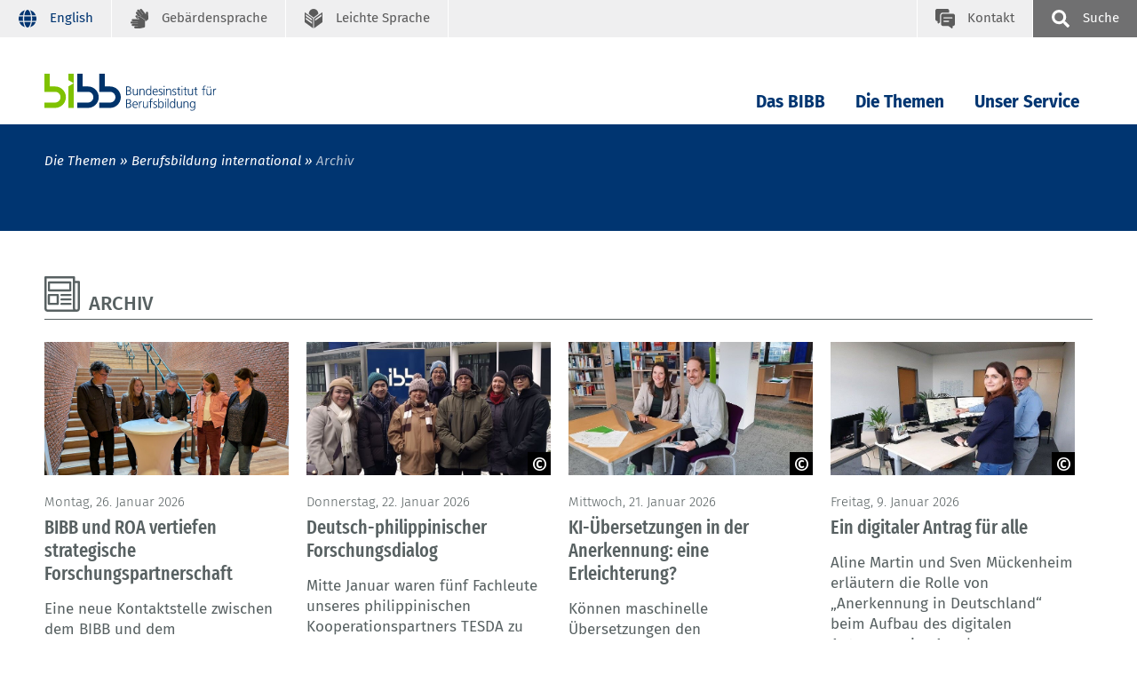

--- FILE ---
content_type: text/html; charset=UTF-8
request_url: https://www.bibb.de/de/188325.php
body_size: 43714
content:
<!DOCTYPE html>
<html lang="de">
<head data-matomo-site1="3" >
    <!-- 188325, DEU -->
    <!-- 2026.01.W5 -->
<meta charset="utf-8"/>
<meta name="viewport" content="width=device-width, initial-scale=1.0"/>
<link rel="apple-touch-icon" sizes="57x57" href="https://www.bibb.de/system/library/apple-icon-57x57.png">
<link rel="apple-touch-icon" sizes="60x60" href="https://www.bibb.de/system/library/apple-icon-60x60.png">
<link rel="apple-touch-icon" sizes="72x72" href="https://www.bibb.de/system/library/apple-icon-72x72.png">
<link rel="apple-touch-icon" sizes="76x76" href="https://www.bibb.de/system/library/apple-icon-76x76.png">
<link rel="apple-touch-icon" sizes="114x114" href="https://www.bibb.de/system/library/apple-icon-114x114.png">
<link rel="apple-touch-icon" sizes="120x120" href="https://www.bibb.de/system/library/apple-icon-120x120.png">
<link rel="apple-touch-icon" sizes="144x144" href="https://www.bibb.de/system/library/apple-icon-144x144.png">
<link rel="apple-touch-icon" sizes="152x152" href="https://www.bibb.de/system/library/apple-icon-152x152.png">
<link rel="apple-touch-icon" sizes="180x180" href="https://www.bibb.de/system/library/apple-icon-180x180.png">
<link rel="icon" type="image/png" sizes="192x192"  href="https://www.bibb.de/system/library/android-icon-192x192.png">
<link rel="icon" type="image/png" sizes="32x32" href="https://www.bibb.de/system/library/favicon-32x32.png">
<link rel="icon" type="image/png" sizes="96x96" href="https://www.bibb.de/system/library/favicon-96x96.png">
<link rel="icon" type="image/png" sizes="16x16" href="https://www.bibb.de/system/library/favicon-16x16.png">
<link rel="manifest" href="https://www.bibb.de/system/library/manifest.json">
<meta name="msapplication-TileColor" content="#ffffff">
<meta name="msapplication-TileImage" content="https://www.bibb.de/system/library/ms-icon-144x144.png">
<meta name="theme-color" content="#ffffff">
<link rel="stylesheet" type="text/css" href="/webassets/bibbworld/css/main-bibb.css"/>




    <link rel="canonical" href="https://www.bibb.de/de/188325.php"/>
    <meta name="date" content="2026-01-30T03:42:14+01:00" />
    <meta name="robots" content="index,follow" />
    <title>BIBB / Archiv</title>
    <meta name="description" content="Das BIBB b&uuml;ndelt Forschung und Entwicklung, Dienstleistung und Beratung auf dem Gebiet der beruflichen Aus- und Weiterbildung in Deutschland." />
    <!-- social media -->
    <meta property="og:type" content="article" />
    <meta property="og:url" content="https://www.bibb.de/de/188325.php" />
    <meta property="og:site_name" content="Bundesinstitut f&uuml;r Berufsbildung (BIBB)" />
    <meta property="og:title" content="BIBB / Archiv" />
    <meta property="og:image" content="https://www.bibb.de/images/content/bibb_socialmedia_logo.jpg" />
    <meta property="og:description" content="Das BIBB b&uuml;ndelt Forschung und Entwicklung, Dienstleistung und Beratung auf dem Gebiet der beruflichen Aus- und Weiterbildung in Deutschland." />
    
</head>
<body class="bibb">
    <!--###searchindexing:ignore###-->
    
    <div class="h-skiplinks">
        <a class="h-skip" title="skip link" href="#target_nav">Zur Hauptnavigation springen</a><span class="h-hidden">.</span>
        <a class="h-skip" title="skip link" href="#target_content">Zum Seiteninhalt springen</a><span class="h-hidden">.</span>
    </div>
    <div class="h-dev-breakpoint">BP: </div>
    <header class="fr-header-content">
        <nav class="fr-top-navigation js-top-navigation" aria-label="Wichtige Seitenfunktionen">
    <div class="fr-top-navigation__container">
        <div class="fr-top-navigation__inside">
            <ul class="fr-top-navigation__box-left">
                
                <li class="fr-top-navigation__item">
                                    <a href="https://www.bibb.de/en/188325.php" id="languageswitch" class="fr-top-navigation__link fr-top-navigation__link--language" title="English">
                                        <svg>
                                            <use href="https://www.bibb.de/system/layout/topnav.svg#language" xlink:href="https://www.bibb.de/system/layout/topnav.svg#language"></use>
                                        </svg>
                                        <span class="fr-top-navigation__link-label--long">English</span><span class="fr-top-navigation__link-label--short">EN</span>
                                    </a>
                                </li>
                <li class="fr-top-navigation__item">
                    <a href="https://www.bibb.de/de/gebaerdensprache.php" class="fr-top-navigation__link" title="Geb&auml;rdensprache">
                        <svg>
                            <use href="https://www.bibb.de/system/layout/topnav.svg#sign-language" xlink:href="https://www.bibb.de/system/layout/topnav.svg#sign-language"></use>
                        </svg>
                        <span>Geb&auml;rdensprache</span>
                    </a>
                </li>
                <li class="fr-top-navigation__item">
                    <a href="https://www.bibb.de/de/leichtesprache.php" class="fr-top-navigation__link" title="Leichte Sprache">
                        <svg>
                            <use href="https://www.bibb.de/system/layout/topnav.svg#easy-language" xlink:href="https://www.bibb.de/system/layout/topnav.svg#easy-language"></use>
                        </svg>
                        <span>Leichte Sprache</span>
                    </a>
                </li>
            </ul>
            <ul class="fr-top-navigation__box-right">
                <li class="fr-top-navigation__item">
                    <a href="https://www.bibb.de/de/kontakt.php" class="fr-top-navigation__link fr-top-navigation__link--contact" title="Kontakt">
                        <svg>
                            <use href="https://www.bibb.de/system/layout/topnav.svg#contact" xlink:href="https://www.bibb.de/system/layout/topnav.svg#contact"></use>
                        </svg>
                        <span>Kontakt</span>
                    </a>
                </li>
                <li class="fr-top-navigation__item">
                    <button type="button" class="js-search-layer-toggle fr-top-navigation__link fr-top-navigation__link--search" id="tablist-search" title="sowie Schnellzugriff A-Z">
                    	<svg aria-hidden="true">
                    		<use xlink:href="https://www.bibb.de/system/layout/topnav.svg#magnifier"></use>
                    	</svg>
                    	<span>Suche</span>
                    </button>
                    <div class="fr-header-search-layer js-header-search-layer">
                    	<div class="container">
                    		<div class="fr-header-search-layer__inside">
                    			<button type="button" class="fr-header-search-layer__close js-header-search-layer-close" title="Suchlayer schließen" id="tablist-search">
                    				<svg aria-hidden="true">
                    					<use href="https://www.bibb.de/system/layout/misc.svg#close" xlink:href="https://www.bibb.de/system/layout/misc.svg#close"></use>
                    				</svg>
                    			</button>
                    			<div class="tabs">
                    				<div role="tablist" aria-labelledby="tablist-search" class="automatic">
                    					<button id="tab-top-search-layer-search" type="button" role="tab" aria-selected="true" aria-controls="tabpanel-top-search-layer-search" >
                    					    <span class="focus">Suche</span>
                    					</button>
                    					<button id="tab-top-search-layer-a-to-z" type="button" role="tab" aria-selected="false" aria-controls="tabpanel-top-search-layer-a-to-z" tabindex="-1">
                            					    <span class="focus">Schlagworte A-Z</span>
                            					</button>
                    				</div>
                    				<div id="tabpanel-top-search-layer-search" role="tabpanel" tabindex="0" aria-labelledby="tab-top-search-layer-search">
                    					<div class="c-tabs-special">
                    						<form action="https://www.bibb.de/de/suche.php" method="get">
                    							<div class="c-form__element">
                    								<label class="c-form__label" for="form-field-searchid">Suchbegriff</label>
                    								<input type="text" id="form-field-searchid" name="q" class="c-form__input c-form__input-text">
                    							</div>
                    							<div class="c-form-row c-form-row--align-right">
                    								<button type="submit" name="sbmt" class="fr-header-search-layer__search-button">Suchen</button>
                    							</div>
                    						</form>
                    					</div>
                    				</div>
                    				<div id="tabpanel-top-search-layer-a-to-z" role="tabpanel" tabindex="0" aria-labelledby="tab-top-search-layer-a-to-z" class="is-hidden">
                                        <div class="c-tabs-special">
	<div class="c-tabs-special__az c-tabs-special__az--p0">
		<p class="c-tabs-special__headline">Schlagworte A-Z. Bitte wählen Sie einen Anfangsbuchstaben:</p>
		<ul class="c-az">
			<li class="c-az__item"><a href="https://www.bibb.de/de/11223_11240.php" tabindex="0" class="c-az__link">A</a></li>
            <li class="c-az__item"><a href="https://www.bibb.de/de/11223_11472.php" tabindex="0" class="c-az__link">B</a></li>
            <li class="c-az__item"><a href="https://www.bibb.de/de/11223_11483.php" tabindex="0" class="c-az__link">C</a></li>
            <li class="c-az__item"><a href="https://www.bibb.de/de/11223_11559.php" tabindex="0" class="c-az__link">D</a></li>
            <li class="c-az__item"><a href="https://www.bibb.de/de/11223_11556.php" tabindex="0" class="c-az__link">E</a></li>
            <li class="c-az__item"><a href="https://www.bibb.de/de/11223_11553.php" tabindex="0" class="c-az__link">F</a></li>
            <li class="c-az__item"><a href="https://www.bibb.de/de/11223_11549.php" tabindex="0" class="c-az__link">G</a></li>
            <li class="c-az__item"><a href="https://www.bibb.de/de/11223_11546.php" tabindex="0" class="c-az__link">H</a></li>
            <li class="c-az__item"><a href="https://www.bibb.de/de/11223_11542.php" tabindex="0" class="c-az__link">I</a></li>
            <li class="c-az__item"><a href="https://www.bibb.de/de/11223_11500.php" tabindex="0" class="c-az__link">J</a></li>
            <li class="c-az__item"><a href="https://www.bibb.de/de/11223_11497.php" tabindex="0" class="c-az__link">K</a></li>
            <li class="c-az__item"><a href="https://www.bibb.de/de/11223_11494.php" tabindex="0" class="c-az__link">L</a></li>
            <li class="c-az__item"><a href="https://www.bibb.de/de/11223_11536.php" tabindex="0" class="c-az__link">M</a></li>
            <li class="c-az__item"><a href="https://www.bibb.de/de/11223_11533.php" tabindex="0" class="c-az__link">N</a></li>
            <li class="c-az__item"><a href="https://www.bibb.de/de/11223_11530.php" tabindex="0" class="c-az__link">O</a></li>
            <li class="c-az__item"><a href="https://www.bibb.de/de/11223_11526.php" tabindex="0" class="c-az__link">P</a></li>
            <li class="c-az__item"><a href="https://www.bibb.de/de/11223_11523.php" tabindex="0" class="c-az__link">Q</a></li>
            <li class="c-az__item"><a href="https://www.bibb.de/de/11223_11520.php" tabindex="0" class="c-az__link">R</a></li>
            <li class="c-az__item"><a href="https://www.bibb.de/de/11223_11517.php" tabindex="0" class="c-az__link">S</a></li>
            <li class="c-az__item"><a href="https://www.bibb.de/de/11223_11514.php" tabindex="0" class="c-az__link">T</a></li>
            <li class="c-az__item"><a href="https://www.bibb.de/de/11223_11511.php" tabindex="0" class="c-az__link">U</a></li>
            <li class="c-az__item"><a href="https://www.bibb.de/de/11223_11507.php" tabindex="0" class="c-az__link">V</a></li>
            <li class="c-az__item"><a href="https://www.bibb.de/de/11223_11504.php" tabindex="0" class="c-az__link">W</a></li>
            <li class="c-az__item"><a href="https://www.bibb.de/de/11223_11648.php" tabindex="0" class="c-az__link">XYZ</a></li>
		</ul>
	</div>
</div>
                                    </div>
                    			</div>
                    		</div>
                    	</div>
                    </div>
                </li>
            </ul>
        </div>
    </div>
</nav>

                <nav class="fr-main-navigation fr-main-navigation--bibb js-main-navigation" data-initial='[{"pid":"f23c1e41-0cf7-4c65-9fa9-205f9d19cd77","label":"Die Themen"},{"pid":"97239a17-4fb6-4410-8395-f67f29c7cb2f","label":"Berufsbildung international","subItems":"false"}]' data-url="https://www.bibb.de/system/otms/de/navigationManager_bibb.json.php">
                    <div class="fr-main-navigation__header">
                        <div class="container">
                            <div class="fr-main-navigation__header-inside">
                                <div class="fr-main-navigation__logo">
                                    <a href="https://www.bibb.de/de/index.php" title="Startseite" class="fr-main-navigation__logo-link">
                                        <img src="https://www.bibb.de/system/layout/bibb_logo.svg" class="fr-main-navigation__logo-image--large" alt="Bundesinstitut f&uuml;r Berufsbildung">
                                        <img src="https://www.bibb.de/system/layout/bibb_logo_mobile.svg" class="fr-main-navigation__logo-image--small" alt="Bundesinstitut f&uuml;r BerufsbildungBIBB">
                                    </a>
                                </div>
                                <div class="fr-main-navigation__bar">
                                    <div class="js-main-nav-burger-container fr-main-navigation-burger-container">
                                        <button data-pid="e9911f8b-1348-4c21-af43-75d13d80fc00" aria-label="Menu" aria-controls="main-navigation-layer" class="hamburger hamburger--collapse js-main-nav-burger fr-main-navigation-burger" type="button">
                                            <span class="hamburger-box">
                                                <span class="hamburger-inner"></span>
                                            </span>
                                        </button>
                                    </div>
                                    <ul id="target_nav" class="fr-main-navigation__bar-list">
                                        <li class="fr-main-navigation__bar-item">
                            <button type="button" data-pid="43e7fcd9-543a-47e1-8e72-c3013452b9d9" class="js-main-nav-item fr-main-navigation__bar-link">Das BIBB</button>
                            <div class="fr-main-navigation__layer-container"></div>
                        </li>
                    
                        <li class="fr-main-navigation__bar-item">
                            <button type="button" data-pid="f23c1e41-0cf7-4c65-9fa9-205f9d19cd77" class="js-main-nav-item fr-main-navigation__bar-link">Die Themen</button>
                            <div class="fr-main-navigation__layer-container"></div>
                        </li>
                    
                        <li class="fr-main-navigation__bar-item">
                            <button type="button" data-pid="4973fbb3-50f6-4d78-bbac-8368bfb6b688" class="js-main-nav-item fr-main-navigation__bar-link">Unser Service</button>
                            <div class="fr-main-navigation__layer-container"></div>
                        </li>
                                        <li class="fr-main-navigation__search-box">
                                            <button type="button" class="js-search-layer-toggle fr-main-navigation__search" id="tablist-search-navigation">
                                                <svg aria-hidden="true">
                                                    <use xlink:href="https://www.bibb.de/system/layout/topnav.svg#magnifier"></use>
                                                </svg>
                                                <span>Suche</span>
                                            </button>
                                            <div class="fr-header-search-layer js-header-search-layer">
                                                <div class="container">
                                                    <div class="fr-header-search-layer__inside">
                                                        <button type="button" class="fr-header-search-layer__close js-header-search-layer-close" title="Suchlayer schließen">
                                                            <svg aria-hidden="true">
                                                                <use href="https://www.bibb.de/system/layout/misc.svg#close" xlink:href="https://www.bibb.de/system/layout/misc.svg#close"></use>
                                                            </svg>
                                                        </button>
                                                        <div class="tabs">
                                                            <div role="tablist" aria-labelledby="tablist-search-navigation" class="automatic">
                                                                <button id="tab-search-layer-search" type="button" role="tab" aria-selected="true" aria-controls="tabpanel-search-layer-search" >
                                                                    <span class="focus">Suche</span>
                                                                </button>
                                                                <button id="tab-search-layer-a-to-z" type="button" role="tab" aria-selected="false" aria-controls="tabpanel-search-layer-a-to-z" tabindex="-1">
                                                                            <span class="focus">Schlagworte A-Z</span>
                                                                        </button>
                                                            </div>
                                                            <div id="tabpanel-search-layer-search" role="tabpanel" tabindex="0" aria-labelledby="tab-search-layer-search">
                                                                <div class="c-tabs-special">
                                                                    <form action="https://www.bibb.de/de/suche.php" method="get">
                                            							<div class="c-form__element">
                                            								<label class="c-form__label" for="form-field-searchid">Suchbegriff</label>
                                            								<input type="text" id="form-field-searchid" name="q" class="c-form__input c-form__input-text">
                                            							</div>
                                            							<div class="c-form-row c-form-row--align-right">
                                            								<button type="submit" name="sbmt" class="fr-header-search-layer__search-button">Suchen</button>
                                            							</div>
                                            						</form>
                                                                </div>
                                                            </div>
                                                            <div id="tabpanel-search-layer-a-to-z" role="tabpanel" tabindex="0" aria-labelledby="tab-top-search-layer-a-to-z" class="is-hidden">
                                                                <div class="c-tabs-special">
	<div class="c-tabs-special__az c-tabs-special__az--p0">
		<p class="c-tabs-special__headline">Schlagworte A-Z. Bitte wählen Sie einen Anfangsbuchstaben:</p>
		<ul class="c-az">
			<li class="c-az__item"><a href="https://www.bibb.de/de/11223_11240.php" tabindex="0" class="c-az__link">A</a></li>
            <li class="c-az__item"><a href="https://www.bibb.de/de/11223_11472.php" tabindex="0" class="c-az__link">B</a></li>
            <li class="c-az__item"><a href="https://www.bibb.de/de/11223_11483.php" tabindex="0" class="c-az__link">C</a></li>
            <li class="c-az__item"><a href="https://www.bibb.de/de/11223_11559.php" tabindex="0" class="c-az__link">D</a></li>
            <li class="c-az__item"><a href="https://www.bibb.de/de/11223_11556.php" tabindex="0" class="c-az__link">E</a></li>
            <li class="c-az__item"><a href="https://www.bibb.de/de/11223_11553.php" tabindex="0" class="c-az__link">F</a></li>
            <li class="c-az__item"><a href="https://www.bibb.de/de/11223_11549.php" tabindex="0" class="c-az__link">G</a></li>
            <li class="c-az__item"><a href="https://www.bibb.de/de/11223_11546.php" tabindex="0" class="c-az__link">H</a></li>
            <li class="c-az__item"><a href="https://www.bibb.de/de/11223_11542.php" tabindex="0" class="c-az__link">I</a></li>
            <li class="c-az__item"><a href="https://www.bibb.de/de/11223_11500.php" tabindex="0" class="c-az__link">J</a></li>
            <li class="c-az__item"><a href="https://www.bibb.de/de/11223_11497.php" tabindex="0" class="c-az__link">K</a></li>
            <li class="c-az__item"><a href="https://www.bibb.de/de/11223_11494.php" tabindex="0" class="c-az__link">L</a></li>
            <li class="c-az__item"><a href="https://www.bibb.de/de/11223_11536.php" tabindex="0" class="c-az__link">M</a></li>
            <li class="c-az__item"><a href="https://www.bibb.de/de/11223_11533.php" tabindex="0" class="c-az__link">N</a></li>
            <li class="c-az__item"><a href="https://www.bibb.de/de/11223_11530.php" tabindex="0" class="c-az__link">O</a></li>
            <li class="c-az__item"><a href="https://www.bibb.de/de/11223_11526.php" tabindex="0" class="c-az__link">P</a></li>
            <li class="c-az__item"><a href="https://www.bibb.de/de/11223_11523.php" tabindex="0" class="c-az__link">Q</a></li>
            <li class="c-az__item"><a href="https://www.bibb.de/de/11223_11520.php" tabindex="0" class="c-az__link">R</a></li>
            <li class="c-az__item"><a href="https://www.bibb.de/de/11223_11517.php" tabindex="0" class="c-az__link">S</a></li>
            <li class="c-az__item"><a href="https://www.bibb.de/de/11223_11514.php" tabindex="0" class="c-az__link">T</a></li>
            <li class="c-az__item"><a href="https://www.bibb.de/de/11223_11511.php" tabindex="0" class="c-az__link">U</a></li>
            <li class="c-az__item"><a href="https://www.bibb.de/de/11223_11507.php" tabindex="0" class="c-az__link">V</a></li>
            <li class="c-az__item"><a href="https://www.bibb.de/de/11223_11504.php" tabindex="0" class="c-az__link">W</a></li>
            <li class="c-az__item"><a href="https://www.bibb.de/de/11223_11648.php" tabindex="0" class="c-az__link">XYZ</a></li>
		</ul>
	</div>
</div>
                                                            </div>
                                                        </div>
                                                    </div>
                                                </div>
                                            </div>
                                        </li>
                                    </ul>
                                </div>
                            </div>
                        </div>
                    </div>
                </nav>
            
<div class="fr-main-navigation__placeholder js-main-navigation-placeholder">&nbsp;</div>
        <div class="fr-header-stage-type-3">
                        <div class="container">
                            <div class="fr-header-stage-type-3__inside">
                                            <nav class="fr-breadcrumb-navigation" aria-label="Navigationspfad zur aktuellen Seite">
    <ul class="fr-breadcrumb-navigation__list">
        
                        <li class="fr-breadcrumb-navigation__item"><span class="fr-breadcrumb-navigation__link">Die Themen</span></li>
                    
                
                        <li class="fr-breadcrumb-navigation__item"><a href="https://www.bibb.de/de/50.php" class="fr-breadcrumb-navigation__link">Berufsbildung international</a></li>
                    
                
                <li class="fr-breadcrumb-navigation__item"><span class="fr-breadcrumb-navigation__link fr-breadcrumb-navigation__link-active">Archiv</span></li>
            
            
            
    </ul>
</nav>
                            </div>
                        </div>
                    </div>
        
    </header>
    <div id="target_content"></div>
    <!--/###searchindexing:ignore###-->
    <main class="fr-main-content">
        
        
        

<div class="fr-container__outside fr-container__outside--padding-top fr-container__outside--padding-bottom" id="module188326">
    <div class="container">
        <div class="fr-container__inside">
            
            








































































































































































































            <div class="c-headline c-headline--icon c-headline--with-dropdown">
                <svg class="c-headline__icon">
                    <use href="https://www.bibb.de/system/layout/headlines.svg#news" xlink:href="https://www.bibb.de/system/layout/headlines.svg#news"/>
                </svg>
                <div class="c-headline__container">
                    <h1 class="c-headline__label">Archiv</h1>
                    
                    
                </div>
            </div>
            <div class="c-teaser-page c-teaser-page--dynamic-loading"><div class="c-teaser c-teaser--text c-teaser--extended">
<figure>
<img src="https://www.bibb.de/images/content/BIBB-ROA_Vertragsunterzeichnung_730x399_rdax_80p.jpg" data-copyright="" alt="Von links nach rechts: Prof. Dr. Didier Fouarge, Dr. Katarina We&szlig;ling, Prof. Dr. Hubert Ertl, Dr. Sandra Liebscher und Dr. Judith Offerhaus bei der Vertragsunterzeichnung">
</figure>
<div class="c-teaser--inner">
<div class="c-teaser__meta">Montag, 26. Januar 2026</div>
<h2 class="c-teaser__headline">BIBB und ROA vertiefen strategische Forschungspartnerschaft</h2>
<p class="c-teaser__text">Eine neue Kontaktstelle zwischen dem BIBB und dem niederl&auml;ndischen Forschungszentrum ROA hebt die interdisziplin&auml;re und internationale Zusammenarbeit beider Institutionen auf ein neues Niveau. Geplant sind gemeinsame Forschungsprojekte zu den Themen Ausbildung, Arbeitsmarkt und Erwerbst&auml;tigkeit.</p>
<a class="c-teaser__extended-link" title="BIBB und ROA vertiefen strategische Forschungspartnerschaft" href="https://www.bibb.de/de/217783.php"><span>weiterlesen</span></a>
</div>

</div><div class="c-teaser c-teaser--text c-teaser--extended">
<figure>
<img src="https://www.bibb.de/images/content/TESDA-Delegation-01_rdax_80p.jpg" data-copyright="&copy; BIBB" alt="Die philippinische Delegation vor dem BIBB Geb&auml;ude in Bonn.">
</figure>
<div class="c-teaser--inner">
<div class="c-teaser__meta">Donnerstag, 22. Januar 2026</div>
<h2 class="c-teaser__headline">Deutsch-philippinischer Forschungsdialog</h2>
<p class="c-teaser__text">Mitte Januar waren f&uuml;nf Fachleute unseres philippinischen Kooperationspartners TESDA zu Gast im BIBB. Mit BIBB-Expertinnen und -Experten diskutierten sie Forschungsans&auml;tze zur St&auml;rkung evidenzbasierter Politikberatung und verschafften sich einen &Uuml;berblick &uuml;ber die deutsche Berufsbildungsforschung.</p>
<a class="c-teaser__extended-link" title="Deutsch-philippinischer Forschungsdialog" href="https://www.bibb.de/de/217565.php"><span>weiterlesen</span></a>
</div>

</div><div class="c-teaser c-teaser--text c-teaser--extended">
<figure>
<img src="https://www.bibb.de/images/content/AnMo-KI-%c3%9cbersetzungen_Bild1-BIBB-730-399_rdax_80p.jpg" data-copyright="BIBB - K&ouml;tt" alt="Nora Rohr (links) und Moritz Scholz (rechts) sitzen an einem Tisch mit einem Laptop und l&auml;cheln in die Kamera">
</figure>
<div class="c-teaser--inner">
<div class="c-teaser__meta">Mittwoch, 21. Januar 2026</div>
<h2 class="c-teaser__headline">KI-&Uuml;bersetzungen in der Anerkennung: eine Erleichterung?</h2>
<p class="c-teaser__text">K&ouml;nnen maschinelle &Uuml;bersetzungen den Anerkennungsprozess beschleunigen und Antragstellende finanziell entlasten? Eine neue BIBB-Studie gibt erste Antworten.</p>
<a class="c-teaser__extended-link" title="KI-&Uuml;bersetzungen in der Anerkennung: eine Erleichterung?" href="https://www.bibb.de/de/217666.php"><span>weiterlesen</span></a>
</div>

</div><div class="c-teaser c-teaser--text c-teaser--extended">
<figure>
<img src="https://www.bibb.de/images/content/AB33-digitaler-antragsservice-730-399_rdax_80p.jpg" data-copyright="&copy; mak - Anerkennung in Deutschland" alt="Zwei Personen stehen an einem Stehpult mit zwei Bildschirmen, eine Person zeigt auf einen Bildschirm.">
</figure>
<div class="c-teaser--inner">
<div class="c-teaser__meta">Freitag, 9. Januar 2026</div>
<h2 class="c-teaser__headline">Ein digitaler Antrag f&uuml;r alle</h2>
<p class="c-teaser__text">Aline Martin und Sven M&uuml;ckenheim erl&auml;utern die Rolle von „Anerkennung in Deutschland“ beim Aufbau des digitalen Antragsservice Anerkennung.</p>
<a class="c-teaser__extended-link" title="Ein digitaler Antrag f&uuml;r alle" href="https://www.anerkennung-in-deutschland.de/html/de/pro/aus-der-praxis-digitale-antragstellung.php"><span>weiterlesen auf anerkennung-in-deutschland.de</span></a>
</div>

</div><div class="c-teaser c-teaser--text c-teaser--extended">
<figure>
<img src="https://www.bibb.de/images/content/AB33-GIZ-Kooperation_AdobeStock_1563935272_rdax_80p.jpg" data-copyright="&copy; Curioso.Photography - Adobe Stock<BR>" alt="Zwei Personen geben sich die Hand, eine tr&auml;gt ein dunkelrotes und die andere ein kariertes Hemd.">
</figure>
<div class="c-teaser--inner">
<div class="c-teaser__meta">Donnerstag, 8. Januar 2026</div>
<h2 class="c-teaser__headline">Zusammenarbeit mit GIZ verst&auml;rkt</h2>
<p class="c-teaser__text">Die neue Kooperation von BIBB und GIZ dient dem Ziel, die berufliche Anerkennung nordafrikanischer Qualifikationen in Deutschland zu erleichtern.</p>
<a class="c-teaser__extended-link" title="Zusammenarbeit mit GIZ verst&auml;rkt" href="https://www.anerkennung-in-deutschland.de/html/de/pro/news-bibb-giz-neue-kooperation.php"><span>weiterlesen auf anerkennung-in -deutschland.de</span></a>
</div>

</div><div class="c-teaser c-teaser--text c-teaser--extended">
<figure>
<img src="https://www.bibb.de/images/content/Bild_Titel-ppt_730x399-Version-2_r_rdax_80p.jpg" data-copyright="" alt="H&auml;nde unterschiedlicher Hautfarbe ber&uuml;hren sich mit gespreizten Fingern vor unscharfem, gr&uuml;nem Hintergrund.">
</figure>
<div class="c-teaser--inner">
<div class="c-teaser__meta">Dienstag, 23. Dezember 2025</div>
<h2 class="c-teaser__headline">Allianz f&uuml;r duale Ausbildung in Lateinamerika und der Karibik </h2>
<p class="c-teaser__text">Das Jahr 2025 war f&uuml;r die Allianz ein weiterer Meilenstein. Unter der Pr&auml;sidentschaft der brasilianischen Berufsbildungsinstitution SENAC gemeinsam mit dem BIBB und ILO/Cinterfor wurden wichtige Initiativen und Veranstaltungen auf die Beine gestellt.&nbsp;</p>
<a class="c-teaser__extended-link" title="Allianz f&uuml;r duale Ausbildung in Lateinamerika und der Karibik " href="https://www.bibb.de/de/216181.php"><span>weiterlesen</span></a>
</div>

</div><div class="c-teaser c-teaser--text c-teaser--extended">
<figure>
<img src="https://www.bibb.de/images/content/ab3.2_excellence%20_in_vet_1_730x399_rdax_80p.jpg" data-copyright="&copy; BIBB" alt="Gruppe von elf Personen steht vor dem Geb&auml;ude des Bundesinstituts f&uuml;r Berufsbildung, alle tragen Winterkleidung.">
</figure>
<div class="c-teaser--inner">
<div class="c-teaser__meta">Montag, 22. Dezember 2025</div>
<h2 class="c-teaser__headline">Exzellenz in der beruflichen Bildung </h2>
<p class="c-teaser__text">Im Dezember 2025 stand beim BIBB der europ&auml;ische Austausch zu aktuellen Entwicklungen, politischen Ans&auml;tzen und Forschungsfragen der beruflichen Bildung im Mittelpunkt – mit wichtigen Impulsen f&uuml;r Forschung, Politik und Praxis.</p>

<p class="c-teaser__text">&nbsp;</p>
<a class="c-teaser__extended-link" title="Exzellenz in der beruflichen Bildung " href="https://www.bibb.de/de/216160.php"><span>weiterlesen</span></a>
</div>

</div><div class="c-teaser c-teaser--text c-teaser--extended">
<figure>
<img src="https://www.bibb.de/images/content/Gruppenfoto_rdax_730x390_80p.jpg" data-copyright="" alt="Gruppenfoto der Teilnehmer:innen des Global TVET Forums">
</figure>
<div class="c-teaser--inner">
<div class="c-teaser__meta">Mittwoch, 17. Dezember 2025</div>
<h2 class="c-teaser__headline">Gelungener Auftakt der Initiative „Towards a Global TVET Agenda“</h2>
<p class="c-teaser__text">Das BIBB startete in die Zusammenarbeit mit den vier multilateralen Partnern UNESCO-UNEVOC, ILO, OECD und ETF im Rahmen der neuen BMBFSFJ-Initiative „Towards a Global TVET Agenda“. Das Global TVET Forum in Berlin zeigte: Impulse f&uuml;r eine globale Berufsbildungsagenda kommen aus allen Weltregionen!</p>
<a class="c-teaser__extended-link" title="Gelungener Auftakt der Initiative „Towards a Global TVET Agenda“" href="https://www.bibb.de/de/215697.php"><span>weiterlesen</span></a>
</div>

</div><div class="c-teaser c-teaser--text c-teaser--extended">
<figure>
<img src="https://www.bibb.de/images/content/VET%20Chain%20Collage_rdax_80p.jpg" data-copyright="GOVET" alt="Collage mit Fotos der VET Chain Veranstaltungen">
</figure>
<div class="c-teaser--inner">
<div class="c-teaser__meta">Mittwoch, 17. Dezember 2025</div>
<h2 class="c-teaser__headline">VET Chain im Jahresr&uuml;ckblick: Nachhaltige  Lieferketten</h2>
<p class="c-teaser__text">Der Jahresr&uuml;ckblick 2025 zeigt: Die VET Chain hat sich als wirksames Instrument f&uuml;r nachhaltige Ausbildung etabliert. &Uuml;ber 100 Teilnehmende nutzten in diesem Jahr das interaktive Tool in Workshops, Trainings und Fortbildungen.</p>
<a class="c-teaser__extended-link" title="VET Chain im Jahresr&uuml;ckblick: Nachhaltige  Lieferketten" href="https://www.govet.international/de/215489.php"><span>weiterlesen</span></a>
</div>

</div><div class="c-teaser c-teaser--text c-teaser--extended">
<figure>
<img src="https://www.bibb.de/images/content/a35_imove_magazin_xport_2025_2_rdax_80p.jpg" data-copyright="" alt="">
</figure>
<div class="c-teaser--inner">
<div class="c-teaser__meta">Dienstag, 16. Dezember 2025</div>
<h2 class="c-teaser__headline">iMOVE-Exportmagazin xPORT 2/2025 erschienen</h2>
<p class="c-teaser__text">In der neuen Ausgabe von xPORT berichten Expertinnen und Experten aus dem Kreis der Bildungswirtschaft &uuml;ber ihre Erfahrungen zum Schwerpunkt „Deutsche Bildungswirtschaft unterst&uuml;tzt internationale Fachkr&auml;ftegewinnung“. xPORT 2/2025 steht im iMOVE-Portal kostenlos als Download zur Verf&uuml;gung.</p>
<a class="c-teaser__extended-link" title="iMOVE-Exportmagazin xPORT 2/2025 erschienen" href="https://www.imove-germany.de/de/publikationen.htm#jump_tg51555"><span>weiterlesen auf imove-germany.de</span></a>
</div>

</div><div class="c-teaser c-teaser--text c-teaser--extended">
<figure>
<img src="https://www.bibb.de/images/content/Cover_Spotlight%20Jobs%20Skills%20DE_730x399_rdax_80p.jpg" data-copyright="&copy; Cedefop 2025" alt="">
</figure>
<div class="c-teaser--inner">
<div class="c-teaser__meta">Montag, 15. Dezember 2025</div>
<h2 class="c-teaser__headline">Skills trends in a nutshell</h2>
<p class="c-teaser__text">Das neue Spotlight-Format des Cedefop soll Einblicke in die Arbeitsmarktlandschaft, zuk&uuml;nftige Trends und Prognosen des Qualifikationsbedarfs liefern. Die Analyse, die unter Mitwirkung des deutschen ReferNet Teams entstand, basiert auf verschiedenen Instrumenten des Cedefop.</p>
<a class="c-teaser__extended-link" title="Skills trends in a nutshell" href="https://www.refernet.de/de/refernet_68663.php"><span>weiterlesen</span></a>
</div>

</div><div class="c-teaser c-teaser--text c-teaser--extended">
<figure>
<img src="https://www.bibb.de/images/content/BIBB_Austauschformate_f%c3%bcr_zust%c3%a4ndige_Stellen_730x399_rdax_80p.jpg" data-copyright="BIBB - Anerkennung in Deutschland" alt="Pr&auml;senzaustausch f&uuml;r die zust&auml;ndigen Stellen vom 25.-27. November 2025 in Bonn.">
</figure>
<div class="c-teaser--inner">
<div class="c-teaser__meta">Montag, 15. Dezember 2025</div>
<h2 class="c-teaser__headline">Anerkennung im Dialog: Gemeinsame Ans&auml;tze f&uuml;r die Anerkennungspraxis</h2>
<p class="c-teaser__text">Im November 2025 hat das BIBB-Anerkennungsmonitoring die zust&auml;ndigen Stellen f&uuml;r die approbierten Heilberufe und fr&uuml;hp&auml;dagogischen Berufe zu zwei Austauschformaten eingeladen. Die Austauschreihe wird im Auftrag des BMBFSFJ durchgef&uuml;hrt.</p>
<a class="c-teaser__extended-link" title="Anerkennung im Dialog: Gemeinsame Ans&auml;tze f&uuml;r die Anerkennungspraxis" href="https://www.bibb.de/de/215520.php"><span>weiterlesen</span></a>
</div>

</div><div class="c-teaser c-teaser--text c-teaser--extended">
<figure>
<img src="https://www.bibb.de/images/content/AdobeStock_87719073_rdax_80p.jpg" data-copyright="Adobe Stock" alt="Die deutsche und US-amerianische Flagge sind verschmolzen dargestellt.">
</figure>
<div class="c-teaser--inner">
<div class="c-teaser__meta">Donnerstag, 4. Dezember 2025</div>
<h2 class="c-teaser__headline">Transatlantischer Dialog in der Berufsbildung mit Zukunft</h2>
<p class="c-teaser__text">Am 6. November 2025 fand zum zweiten Mal ein Transatlantischer Dialog in der Berufsbildung statt. Ein Jahr nach der Wahl von Donald Trump zum US-Pr&auml;sidenten drehte sich beim Experten-Austausch alles um die Zukunft der Berufsbildung und die Chancen f&uuml;r eine vertiefte Zusammenarbeit.</p>
<a class="c-teaser__extended-link" title="Transatlantischer Dialog in der Berufsbildung mit Zukunft" href="https://www.govet.international/de/214965.php"><span>weiterlesen</span></a>
</div>

</div><div class="c-teaser c-teaser--text c-teaser--extended">
<figure>
<img src="https://www.bibb.de/images/content/Collage_S%c3%bcdafrika_730x399_rdax_80p.jpg" data-copyright="GOVET" alt="Gruppenfotos mit den Partnerinnen und Partnern in S&uuml;dafrika">
</figure>
<div class="c-teaser--inner">
<div class="c-teaser__meta">Dienstag, 2. Dezember 2025</div>
<h2 class="c-teaser__headline">Bilateraler Workshop in S&uuml;dafrika</h2>
<p class="c-teaser__text">Unterst&uuml;tzung f&uuml;r das Berufsbildungspersonal – f&uuml;r S&uuml;dafrika ist das ein wichtiger Baustein der Transformation des Bildungssystems und des gesellschaftlichen Wandels. Deutschland setzt hier den Schwerpunkt seiner bilateralen Kooperation. Der j&uuml;ngste Workshop brachte Ergebnisse und weitere Aufgaben.</p>
<a class="c-teaser__extended-link" title="Bilateraler Workshop in S&uuml;dafrika" href="https://www.govet.international/de/215136.php"><span>weiterlesen</span></a>
</div>

</div><div class="c-teaser c-teaser--text c-teaser--extended">
<figure>
<img src="https://www.bibb.de/images/content/maastricht_gruppe_0257_730x399_rdax_80p.jpg" data-copyright="&copy; BIBB" alt="Gruppe von Teilnehmenden der Konferenz auf einer Treppe vor einer Backsteinwand, viele tragen Namensschilder.">
</figure>
<div class="c-teaser--inner">
<div class="c-teaser__meta">Donnerstag, 27. November 2025</div>
<h2 class="c-teaser__headline">Erkenntnisse in die Praxis umsetzen</h2>
<p class="c-teaser__text">Was macht Ausbildungs- und Qualifizierungssysteme zukunftssicher? Unter dieser Leitfrage stand die Abschlussveranstaltung des EU-gef&ouml;rderten Projekts „Skills2Capabilities“, die Mitte November an der Universit&auml;t Maastricht stattfand. Das BIBB war als Partner an diesem Projekt beteiligt.&nbsp;</p>
<a class="c-teaser__extended-link" title="Erkenntnisse in die Praxis umsetzen" href="https://www.bibb.de/de/215052.php"><span>weiterlesen</span></a>
</div>

</div><div class="c-teaser c-teaser--text c-teaser--extended">
<figure>
<img src="https://www.bibb.de/images/content/aus_der_praxis_anmo_studie_altenpflege_730_399px_rdax_80p.jpg" data-copyright="BIBB - Anerkennung in Deutschland" alt="Zwei Frauen arbeiten in einem B&uuml;ro am Computer">
</figure>
<div class="c-teaser--inner">
<div class="c-teaser__meta">Donnerstag, 27. November 2025</div>
<h2 class="c-teaser__headline">Neue Chancen f&uuml;r die Fachkr&auml;ftesicherung</h2>
<p class="c-teaser__text">Eine neue BIBB-Studie zeigt, wie Pflegeeinrichtungen durch Anpassungsma&szlig;nahmen internationale Pflegekr&auml;fte erfolgreich anerkennen und integrieren k&ouml;nnen. Zudem nennt sie konkrete Erfolgsfaktoren.</p>
<a class="c-teaser__extended-link" title="Neue Chancen f&uuml;r die Fachkr&auml;ftesicherung" href="https://www.bibb.de/de/214980.php"><span>weiterlesen</span></a>
</div>

</div><div class="c-teaser c-teaser--text c-teaser--extended">
<figure>
<img src="https://www.bibb.de/images/content/Guppe_CostaRica_eins_rdax_80p.jpg" data-copyright="GOVET" alt="Die Gruppe in Costa Rica posiert f&uuml;r ein gemeinsames Foto.">
</figure>
<div class="c-teaser--inner">
<div class="c-teaser__meta">Donnerstag, 20. November 2025</div>
<h2 class="c-teaser__headline">Workshops f&uuml;r Berufsbildungspersonal in Costa Rica – Qualifizierung des betrieblichen Ausbildungspersonals</h2>
<p class="c-teaser__text">GOVET hat in Costa Rica eine mehrteilige Qualifizierungsreihe f&uuml;r das betriebliche Ausbildungspersonal gestartet. Im Mittelpunkt stehen diverse Themen - praxisnah auf die Rahmenbedingungen der dualen Berufsbildung in Costa Rica zugeschnitten.</p>
<a class="c-teaser__extended-link" title="Workshops f&uuml;r Berufsbildungspersonal in Costa Rica – Qualifizierung des betrieblichen Ausbildungspersonals" href="https://www.govet.international/de/214842.php"><span>weiterlesen</span></a>
</div>

</div><div class="c-teaser c-teaser--text c-teaser--extended">
<figure>
<img src="https://www.bibb.de/images/content/European%20Microcredentials_c_bibb_730x399_rdax_80p.jpg" data-copyright="&copy; BIBB" alt="Teilnehmende der European Micro Credential Days im BIBB">
</figure>
<div class="c-teaser--inner">
<div class="c-teaser__meta">Dienstag, 18. November 2025</div>
<h2 class="c-teaser__headline">Grenzen &uuml;berschreiten – Chancen gestalten </h2>
<p class="c-teaser__text">Bei einem internationalen Fachgespr&auml;ch im BIBB diskutierten Vertreterinnen und Vertreter aus zehn L&auml;ndern, wie Kurzqualifikationen (Micro Credentials) zur sozialen Inklusion beitragen und in unterschiedlichen nationalen Kontexten erfolgreich eingef&uuml;hrt werden k&ouml;nnen.</p>
<a class="c-teaser__extended-link" title="Grenzen &uuml;berschreiten – Chancen gestalten " href="https://www.bibb.de/de/214206.php"><span>weiterlesen</span></a>
</div>

</div><div class="c-teaser c-teaser--text c-teaser--extended">
<figure>
<img src="https://www.bibb.de/images/content/EsserCDC_730x399_rdax_80p.jpg" data-copyright="&copy; BIBB" alt="Ein Mann und zwei Frauen stehen l&auml;chelnd nebeneinander">
</figure>
<div class="c-teaser--inner">
<div class="c-teaser__meta">Donnerstag, 13. November 2025</div>
<h2 class="c-teaser__headline">Blick &uuml;ber den Tellerrand</h2>
<p class="c-teaser__text">In Br&uuml;ssel und Paris tauschte sich BIBB-Pr&auml;sident Esser mit Fachleuten aus der franz&ouml;sischen und europ&auml;ischen Berufsbildung aus. Dabei wurde deutlich: F&uuml;r den Umgang mit den aktuellen Herausforderungen in Deutschland lassen sich im Ausland einige Inspirationen finden.</p>
<a class="c-teaser__extended-link" title="Blick &uuml;ber den Tellerrand" href="https://www.bibb.de/de/213559.php"><span>weiterlesen</span></a>
</div>

</div><div class="c-teaser c-teaser--text c-teaser--extended">
<figure>
<img src="https://www.bibb.de/images/content/Paneldiskussion_KRIVET_730x399px_rdax_80p.jpg" data-copyright="" alt="Gruppenfoto der Teilnehmer des Global HR-Forum in S&uuml;dkorea">
</figure>
<div class="c-teaser--inner">
<div class="c-teaser__meta">Mittwoch, 12. November 2025</div>
<h2 class="c-teaser__headline">Silberhochzeit in der deutsch-koreanischen Zusammenarbeit</h2>
<p class="c-teaser__text">25 Jahre Kooperation von BIBB und dem Korean Research Institute for Vocational Education and Training (KRIVET): Vor diesem Hintergrund fand das diesj&auml;hrige Global HR-Forum in S&uuml;dkorea statt. Ein BIBB-Forschender stellte dort &uuml;berraschende Befunde zur Resilienz von Besch&auml;ftigten vor.</p>
<a class="c-teaser__extended-link" title="Silberhochzeit in der deutsch-koreanischen Zusammenarbeit" href="https://www.bibb.de/de/214440.php"><span>weiterlesen</span></a>
</div>

</div><div class="c-teaser c-teaser--text c-teaser--extended">
<figure>
<img src="https://www.bibb.de/images/content/Panel_Thoman_c_privat_730x399px_rdax_80p.jpg" data-copyright="&copy; BIBB" alt="">
</figure>
<div class="c-teaser--inner">
<div class="c-teaser__meta">Montag, 10. November 2025</div>
<h2 class="c-teaser__headline">Impulse aus dem Global Skills Forum</h2>
<p class="c-teaser__text">Das Bundesinstitut f&uuml;r Berufsbildung (BIBB) pr&auml;sentierte auf dem Global Skills Forum 2025 in Malaysia&nbsp;Praxiserfahrungen und Forschungserkenntnisse aus dem deutschen Berufsbildungssystem. Dabei zeigte sich: Die Konferenz gab auch Impulse f&uuml;r die deutsche Berufsbildung.</p>
<a class="c-teaser__extended-link" title="Impulse aus dem Global Skills Forum" href="https://www.bibb.de/de/214322.php"><span>weiterlesen</span></a>
</div>

</div><div class="c-teaser c-teaser--text c-teaser--extended">
<figure>
<img src="https://www.bibb.de/images/content/a35_imove_marktstudie_usbekistan_2025730x399_rdax_80p.jpg" data-copyright="" alt="Titelbild der Studie mit usbekischer Nationalflagge im Vordergrund und Grafik der Region im Hintergrund">
</figure>
<div class="c-teaser--inner">
<div class="c-teaser__meta">Montag, 10. November 2025</div>
<h2 class="c-teaser__headline"> Neue Marktstudie Usbekistan</h2>
<p class="c-teaser__text">Die iMOVE-Marktstudie Usbekistan f&uuml;r den Export beruflicher Aus- und Weiterbildung informiert rund um die Berufsbildung in Usbekistan, gibt einen &Uuml;berblick &uuml;ber Gesch&auml;ftschancen im lokalen Bildungsmarkt und pr&auml;sentiert erfolgreiche Beispiele deutsch-usbekischer Zusammenarbeit.</p>
<a class="c-teaser__extended-link" title=" Neue Marktstudie Usbekistan" href="https://www.imove-germany.de/de/publikationen.htm#jump_tg51585"><span>weiterlesen auf imove-germany.de</span></a>
</div>

</div><div class="c-teaser c-teaser--text c-teaser--extended">
<figure>
<img src="https://www.bibb.de/images/content/AdobeStock_1368940540_c_astrid_gast_730x399_2_rdax_80p.jpg" data-copyright="&copy; Astrid Gast - Adobe Stock" alt="Aufbau von einer Photovoltaik Anlage auf einem Hausdach">
</figure>
<div class="c-teaser--inner">
<div class="c-teaser__meta">Mittwoch, 5. November 2025</div>
<h2 class="c-teaser__headline">BIBB-Datenreport 2025 erschienen</h2>
<p class="c-teaser__text">Das BIBB hat den Datenreport 2025 ver&ouml;ffentlicht. Er enth&auml;lt umfassende Informationen zur Entwicklung der beruflichen Bildung in Deutschland und erg&auml;nzt den Berufsbildungsbericht. F&uuml;r BIBB-Pr&auml;sident Esser sind zur Realisierung der Transformationsziele gut ausgebildete Fachkr&auml;fte unerl&auml;sslich.</p>
<a class="c-teaser__extended-link" title="BIBB-Datenreport 2025 erschienen" href="https://www.bibb.de/de/pressemitteilung_214203.php"><span>weiterlesen</span></a>
</div>

</div><div class="c-teaser c-teaser--text c-teaser--extended">
<figure>
<img src="https://www.bibb.de/images/content/WS4_GraphicRecording_730x399_rdax_80p.jpg" data-copyright="&copy; GIZ" alt="Handgezeichnete Grafik mit dem Titel „Should I stay or should I go?“. Sie zeigt Symbole zu Migration und Bildung.">
</figure>
<div class="c-teaser--inner">
<div class="c-teaser__meta">Montag, 3. November 2025</div>
<h2 class="c-teaser__headline">Von der „silkroad“ zur „skillsroad“?</h2>
<p class="c-teaser__text">Die Weiterentwicklung der Berufsbildung in Usbekistan sowie Optionen der Fachkr&auml;ftemigration nach Deutschland vor dem Hintergrund des Fachkr&auml;fteeinwanderungsgesetzes waren Themen der Abschlusskonferenz eines GIZ-Vorhabens, bei dem das BIBB die Keynote hielt.</p>
<a class="c-teaser__extended-link" title="Von der „silkroad“ zur „skillsroad“?" href="https://www.bibb.de/de/214035.php"><span>weiterlesen</span></a>
</div>

</div><div class="c-teaser c-teaser--text c-teaser--extended">
<figure>
<img src="https://www.bibb.de/images/content/alianza01_Ag%c3%aancia%20Enquadrar_Teaser_rdax_728x399_80p.jpg" data-copyright="&copy; Ag&ecirc;ncia Enquadrar" alt="Gruppenbild aller Teilnehmenden der Konferenz der Allianz f&uuml;r duale Ausbildung in Lateinamerika und der Karibik. Rund 90 l&auml;chelnde Personen auf der B&uuml;hne, angestrahlt von Scheinwerfern.">
</figure>
<div class="c-teaser--inner">
<div class="c-teaser__meta">Donnerstag, 30. Oktober 2025</div>
<h2 class="c-teaser__headline">„Duale Berufsbildung ver&auml;ndert Leben“</h2>
<p class="c-teaser__text">Im Oktober trafen sich in Rio Berufsbildungsinstitutionen aus rund 15 L&auml;ndern zur Konferenz der Allianz f&uuml;r duale Ausbildung in Lateinamerika und der Karibik. Eingeladen hatte der brasilianische SENAC. Auch das BIBB war aktiv an der Ausrichtung und Gestaltung der Konferenz beteiligt.</p>
<a class="c-teaser__extended-link" title="„Duale Berufsbildung ver&auml;ndert Leben“" href="https://www.bibb.de/de/213457.php"><span>weiterlesen</span></a>
</div>

</div><div class="c-teaser c-teaser--text c-teaser--extended">
<figure>
<img src="https://www.bibb.de/images/content/29_10_2025_livestream_c_bibb_730x399px_rdax_80p.jpg" data-copyright="&copy; UNESCO-UNEVOC" alt="Gruppe von Personen steht in einem Konferenzraum hinter einem Schild mit der Aufschrift &#39;Global TVET&#39;.">
</figure>
<div class="c-teaser--inner">
<div class="c-teaser__meta">Montag, 27. Oktober 2025</div>
<h2 class="c-teaser__headline">Globale Herausforderungen – Gemeinsames Handeln</h2>
<p class="c-teaser__text">Mit der neuen Initiative „Towards a Global TVET Agenda“ st&auml;rkt das BIBB die internationale Zusammenarbeit in der Berufsbildung. Diese Woche treffen sich die Partnerorganisationen in Berlin zur Auftaktkonferenz – und f&uuml;r einen spannenden Ausblick in die Zukunft.</p>
<a class="c-teaser__extended-link" title="Globale Herausforderungen – Gemeinsames Handeln" href="https://www.bibb.de/de/213393.php"><span>weiterlesen</span></a>
</div>

</div><div class="c-teaser c-teaser--text c-teaser--extended">
<figure>
<img src="https://www.bibb.de/images/content/Alianza_Rio_Ankuend_rdax_80p.jpg" data-copyright="&copy; Pixabay/정훈 김" alt="Konferenzsaal von oben fotografiert, Sitzreihen, davon einige Sitze unbesetzt. Dar&uuml;ber Schriftzug mit Logos, unter anderem BIBB und Allianz f&uuml;r duale Berufsbildung Lateinamerika.">
</figure>
<div class="c-teaser--inner">
<div class="c-teaser__meta">Montag, 20. Oktober 2025</div>
<h2 class="c-teaser__headline">„Duale Ausbildung in der Transformation“ </h2>
<p class="c-teaser__text">Ab dem 22. Oktober kommen Berufsbildungsinstitutionen zahlreicher lateinamerikanischer L&auml;nder in Rio de Janeiro zusammen. Sie tauschen sich &uuml;ber aktuelle Herausforderungen bei der Umsetzung dualer Ausbildungsprogramme aus. Das BIBB richtet die Konferenz gemeinsam mit seinen Partnern vor Ort aus.</p>
<a class="c-teaser__extended-link" title="„Duale Ausbildung in der Transformation“ " href="https://www.bibb.de/de/213453.php"><span>weiterlesen</span></a>
</div>

</div><div class="c-teaser c-teaser--text c-teaser--extended">
<figure>
<img src="https://www.bibb.de/images/content/2017-12-04-Gotjur-008_730x399px_rdax_80p.jpg" data-copyright="&copy; Robert Funke - BIBB-Anerkennung in Deutschland" alt="Eine Lehrerin sitzt in einem leeren Klassenzimmer auf einem Tisch. Hinter ihr sieht man die Tafel.">
</figure>
<div class="c-teaser--inner">
<div class="c-teaser__meta">Montag, 20. Oktober 2025</div>
<h2 class="c-teaser__headline">Rekordzuwachs bei Antr&auml;gen aus der Ukraine</h2>
<p class="c-teaser__text">2024 wurden so viele Antr&auml;ge auf Anerkennung von Berufsqualifikationen aus der Ukraine gestellt wie noch nie zuvor. Das ergibt eine Sonderauswertung des BIBB-Anerkennungsmonitorings. Dabei zeigt sich eine auff&auml;llige Geschlechterverteilung.</p>
<a class="c-teaser__extended-link" title="Rekordzuwachs bei Antr&auml;gen aus der Ukraine" href="/de/213410.php"><span>weiterlesen</span></a>
</div>

</div><div class="c-teaser c-teaser--text c-teaser--extended">
<figure>
<img src="https://www.bibb.de/images/content/25-10-09-09_roadshow_teaser_c_bibb_730x399_rdax_80p.jpg" data-copyright="&copy; BIBB" alt="">
</figure>
<div class="c-teaser--inner">
<div class="c-teaser__meta">Mittwoch, 15. Oktober 2025</div>
<h2 class="c-teaser__headline">Transfer statt Isolation</h2>
<p class="c-teaser__text">In der philippinischen Hauptstadt Manila pr&auml;sentierten internationale Anbieter auf der BIBB-Roadshow Digitale Medien innovative Berufsbildungsprojekte. Neben KI-gest&uuml;tzten Rollenspielen und virtuellen Schifffahrtstrainings erlebte das Fachpublikum noch vier weitere zukunftstr&auml;chtige Bildungsideen.</p>
<a class="c-teaser__extended-link" title="Transfer statt Isolation" href="https://www.bibb.de/de/213140.php"><span>weiterlesen</span></a>
</div>

</div><div class="c-teaser c-teaser--text c-teaser--extended">
<figure>
<img src="https://www.bibb.de/images/content/a35_imove_praxis_fkg_spanien_2025_730x399_rdax_80p.jpg" data-copyright="&copy; BIWE" alt="Szene einer Kinderbetreuung: Kinder kommen sitzend oder liegend zur Ruhe unter der Aufsicht eines jungen Mannes.">
</figure>
<div class="c-teaser--inner">
<div class="c-teaser__meta">Mittwoch, 15. Oktober 2025</div>
<h2 class="c-teaser__headline">P&auml;dagogische Unterst&uuml;tzung aus Spanien f&uuml;r Leimen</h2>
<p class="c-teaser__text">In Spanien suchen viele p&auml;dagogisch gut ausgebildete, motivierte junge Menschen eine zukunftsf&auml;hige berufliche Perspektive. In Leimen fehlen p&auml;dagogische Fachkr&auml;fte, insbesondere f&uuml;r Kindertagesst&auml;tten. Career-in-bw verbindet beide Seiten.</p>
<a class="c-teaser__extended-link" title="P&auml;dagogische Unterst&uuml;tzung aus Spanien f&uuml;r Leimen" href="https://www.imove-germany.de/de/praxisberichte/Paedagogische-Unterstuetzung-aus-Spanien-fuer-Leimen.htm"><span>weiterlesen auf imove-germany.de</span></a>
</div>

</div><div class="c-teaser c-teaser--text c-teaser--extended">
<figure>
<img src="https://www.bibb.de/images/content/GOVET_Teaser_IMG20250924172543_730x399_rdax_80p.jpg" data-copyright="GOVET" alt="Gruppenbild der Teilnehmenden">
</figure>
<div class="c-teaser--inner">
<div class="c-teaser__meta">Donnerstag, 2. Oktober 2025</div>
<h2 class="c-teaser__headline">Stakeholder-Workshop zur Datenberichterstattung in Ghana</h2>
<p class="c-teaser__text">Welche Datenmanagementsysteme in der Berufsbildung gibt es in Ghana eigentlich gerade? Wer erhebt und ver&ouml;ffentlicht Daten, und wie werden diese f&uuml;r evidenzbasierte Bildungspolitik eingesetzt? Dieser und weiteren Fragen widmeten sich die Teilnehmenden des Workshops zu Berufsbildungsdaten in Ghana.</p>
<a class="c-teaser__extended-link" title="Stakeholder-Workshop zur Datenberichterstattung in Ghana" href="https://www.govet.international/de/212858.php"><span>weiterlesen</span></a>
</div>

</div><div class="c-teaser c-teaser--text c-teaser--extended">
<figure>
<img src="https://www.bibb.de/images/content/AdobeStock_331002559_c_Robert_Kneschke_730x399_rdax_80p.jpg" data-copyright="&copy; Robert Kneschke - Adobe Stock" alt="Zwei M&auml;nner mit VR-Brillen zeigen nach rechts.">
</figure>
<div class="c-teaser--inner">
<div class="c-teaser__meta">Donnerstag, 2. Oktober 2025</div>
<h2 class="c-teaser__headline">Roadshow Digitale Medien in der Berufsbildung in Manila</h2>
<p class="c-teaser__text">Zum mittlerweile vierten Mal pr&auml;sentieren im Rahmen der Internationen Roadshow innovative Projekte ihre digitalen L&ouml;sungen f&uuml;r die Berufsbildung. Am 09.10.2025 wird die Veranstaltung in Kooperation mit dem philippinischen Partnerinstitut umgesetzt.</p>
<a class="c-teaser__extended-link" title="Roadshow Digitale Medien in der Berufsbildung in Manila" href="https://www.bibb.de/de/210779.php"><span>weiterlesen</span></a>
</div>

</div><div class="c-teaser c-teaser--text c-teaser--extended">
<figure>
<img src="https://www.bibb.de/images/content/AdobeStock_KohXD_1481455995_730x399_rdax_80p.jpg" data-copyright="&copy; KohXD - Adobe Stock" alt="Vor einer menschlichen schwebt ein weisses, unbeschriftetes, stark ansteigendes Balkendiagramm. &Uuml;ber dem Diagramm akzentuiert ein ansteigender Pfeil die Entwicklung der Eintr&auml;ge.">
</figure>
<div class="c-teaser--inner">
<div class="c-teaser__meta">Donnerstag, 4. September 2025</div>
<h2 class="c-teaser__headline">Rekordzahl bei der Berufsanerkennung</h2>
<p class="c-teaser__text">Die neuesten Zahlen zur Anerkennung ausl&auml;ndischer Berufsqualifikationen zeigen: 2024 wurden so viele Antr&auml;ge gestellt und bearbeitet wie nie zuvor. Zudem gab es nur wenige ablehnende Bescheide. Bei den Herkunftsl&auml;ndern der Abschl&uuml;sse stechen vier Staaten besonders hervor.</p>
<a class="c-teaser__extended-link" title="Rekordzahl bei der Berufsanerkennung" href="https://www.bibb.de/de/211837.php"><span>weiterlesen</span></a>
</div>

</div><div class="c-teaser c-teaser--text c-teaser--extended">
<figure>
<img src="https://www.bibb.de/images/content/Foto%20Gruppe_Webinar_Costa_Rica_rdax_80p.jpg" data-copyright="GOVET" alt="Teilnehmende von GOVET., dem BIBB und von INA in Costa Rica tauschen sich &uuml;ber inlusive Berufsbildung in einem, gemeinsamen Webinar aus.">
</figure>
<div class="c-teaser--inner">
<div class="c-teaser__meta">Mittwoch, 27. August 2025</div>
<h2 class="c-teaser__headline">Inklusive berufliche Bildung im Fokus – Webinar mit Costa Rica</h2>
<p class="c-teaser__text">Wie k&ouml;nnen Menschen mit Einschr&auml;nkungen in der beruflichen Bildung im betrieblichen Alltag eingebunden werden? Welche rechtlichen Rahmenbedingungen geben die Berufsbildungsgesetze?</p>

<p class="c-teaser__text">Dazu tauschten sich INA und GOVET gemeinsam in einem Webinar aus.&nbsp;</p>
<a class="c-teaser__extended-link" title="Inklusive berufliche Bildung im Fokus – Webinar mit Costa Rica" href="https://www.govet.international/de/211679.php"><span>weiterlesen</span></a>
</div>

</div><div class="c-teaser c-teaser--text c-teaser--extended">
<figure>
<img src="https://www.bibb.de/images/content/shutterstock_5DL1ypJ_730x399px_rdax_80p.jpg" data-copyright="&copy; Shutterstock" alt="Eine Frau tr&auml;gt eine Virtualrealitybrille und arbeitete in einem virtuellen Raum">
</figure>
<div class="c-teaser--inner">
<div class="c-teaser__meta">Mittwoch, 27. August 2025</div>
<h2 class="c-teaser__headline">F&uuml;nf vielversprechende Start-ups ausgew&auml;hlt</h2>
<p class="c-teaser__text">Das BIBB und sein brasilianischer Partner SENAI f&ouml;rdern Projekte zur digitalen Innovation in der Berufsbildung. Die Gewinner-Start-ups waren in einem Wettbewerb aus insgesamt 18 Projekten aus Lateinamerika, Nordamerika, Afrika und Europa ausgew&auml;hlt worden.</p>
<a class="c-teaser__extended-link" title="F&uuml;nf vielversprechende Start-ups ausgew&auml;hlt" href="https://www.bibb.de/de/211710.php"><span>weiterlesen</span></a>
</div>

</div><div class="c-teaser c-teaser--text c-teaser--extended">
<figure>
<img src="https://www.bibb.de/images/content/duale_curricula_mexiko_peru_24072025_730x399_rdax_80p.jpg" data-copyright="&copy; Allianz f&uuml;r duale Ausbildung Lateinamerika und Karibik" alt="Deckblatt zur Anmeldung der Veranstaltung mit QR-Code">
</figure>
<div class="c-teaser--inner">
<div class="c-teaser__meta">Mittwoch, 20. August 2025</div>
<h2 class="c-teaser__headline">Duale Curricula im internationalen Vergleich – BIBB im Dialog mit Mexiko und Peru</h2>
<p class="c-teaser__text">Wie lassen sich duale Lehrpl&auml;ne so gestalten, dass sie nationalen Qualit&auml;tsstandards entsprechen, regional flexibel bleiben und den Anforderungen des Arbeitsmarkts gerecht werden? Diese Frage stand im Mittelpunkt der dritten Videokonferenz der Allianz f&uuml;r duale Ausbildung Lateinamerika und Karibik.</p>
<a class="c-teaser__extended-link" title="Duale Curricula im internationalen Vergleich – BIBB im Dialog mit Mexiko und Peru" href="https://www.bibb.de/de/211070.php"><span>weiterlesen</span></a>
</div>

</div><div class="c-teaser c-teaser--text c-teaser--extended">
<figure>
<img src="https://www.bibb.de/images/content/Fotolia_159686139_S_730x399_rdax_80p.jpg" data-copyright="&copy; fotofabrika / Fotolia" alt="">
</figure>
<div class="c-teaser--inner">
<div class="c-teaser__meta">Mittwoch, 20. August 2025</div>
<h2 class="c-teaser__headline">Financing adult learning</h2>
<p class="c-teaser__text">Dieser ReferNet-Beitrag befasst sich mit der &ouml;ffentlichen Finanzierung der Erwachsenenbildung f&uuml;r Einzelpersonen und Unternehmen in Deutschland. Dabei werden die aktuellen Debatten sowie die Frage der Verf&uuml;gbarkeit von Daten thematisiert.</p>
<a class="c-teaser__extended-link" title="Financing adult learning" href="https://www.refernet.de/de/refernet_68664.php"><span>weiterlesen</span></a>
</div>

</div><div class="c-teaser c-teaser--text c-teaser--extended">
<figure>
<img src="https://www.bibb.de/images/content/a35_imove_praxis_kosovo_2025_c_heimerer_730x399_rdax_80p.jpg" data-copyright="&copy; Heimerer" alt="Frau von hinten fotografiert - auf ihrem Polohemd steht &quot;Ergotherapie&quot; auf kosovarisch">
</figure>
<div class="c-teaser--inner">
<div class="c-teaser__meta">Montag, 18. August 2025</div>
<h2 class="c-teaser__headline">Pflegeausbildung im Kosovo</h2>
<p class="c-teaser__text">Die Unternehmensgruppe Heimerer setzt in Pristina ein deutsch-kosovarisches Projekt um: eine Pflegeausbildung nach deutschen Ausbildungsstandards auf&nbsp;Bachelor-Niveau. Das auf andere L&auml;nder &uuml;bertragbare Modell kann als innovative L&ouml;sung zur Fachkr&auml;ftegewinnung f&uuml;r Deutschland beitragen.</p>
<a class="c-teaser__extended-link" title="Pflegeausbildung im Kosovo" href="https://www.imove-germany.de/de/praxisberichte/Pflegeausbildung-im-Kosovo.htm"><span>weiterlesen auf imove-germany.de</span></a>
</div>

</div><div class="c-teaser c-teaser--text c-teaser--extended">
<figure>
<img src="https://www.bibb.de/images/content/Anerkennungs-Campus_News-BIBB_rdax_80p.jpg" data-copyright="&copy; Pippin - Adobe Stock" alt="Ein Mann guckt auf einen Laptop. Vor dem Bildschirm schwebt ein Chat mit einer KI.">
</figure>
<div class="c-teaser--inner">
<div class="c-teaser__meta">Freitag, 15. August 2025</div>
<h2 class="c-teaser__headline">Anerkennungs-Campus: digitaler Austausch zust&auml;ndiger Stellen</h2>
<p class="c-teaser__text">In einem Pilotprojekt erm&ouml;glicht das BIBB-Anerkennungsmonitoring digitalen Austausch und Vernetzung. Teilnehmen k&ouml;nnen zust&auml;ndige Stellen f&uuml;r Heilberufe sowie den Beruf Erzieher/-in.</p>
<a class="c-teaser__extended-link" title="Anerkennungs-Campus: digitaler Austausch zust&auml;ndiger Stellen" href="https://www.anerkennung-in-deutschland.de/html/de/pro/zustaendige-stellen.php"><span>weiterlesen auf anerkennung-in-deutschland.de</span></a>
</div>

</div><div class="c-teaser c-teaser--text c-teaser--extended">
<figure>
<img src="https://www.bibb.de/images/content/AdobeStock_kerkezz_323664516_730x399_rdax_80p.jpg" data-copyright="&copy; kerkezz - Adobe Stock" alt="Eine Frau und ein Mann sch&uuml;tteln sich bei einem Vorstellungsgespr&auml;ch die H&auml;nde">
</figure>
<div class="c-teaser--inner">
<div class="c-teaser__meta">Dienstag, 12. August 2025</div>
<h2 class="c-teaser__headline">Hand in Hand in die Zukunft</h2>
<p class="c-teaser__text">Das BIBB hat das junge Instrument der Anerkennungspartnerschaft bei ausl&auml;ndischen Berufsqualifikationen untersucht. Klar ist nun: Betriebe und Fachkr&auml;fte k&ouml;nnen dadurch schneller und flexibler zusammenkommen. Und es gibt L&ouml;sungen, um weitere Potenziale zu heben.</p>
<a class="c-teaser__extended-link" title="Hand in Hand in die Zukunft" href="https://www.bibb.de/de/210717.php"><span>weiterlesen</span></a>
</div>

</div><div class="c-teaser c-teaser--text c-teaser--extended">
<figure>
<img src="https://www.bibb.de/images/content/202506_BIBB-GIZ-%c3%84gypten_Bild1_730x399_rdax_80p.jpg" data-copyright="&copy; BIBB - Katrin Friske" alt="Eine Karte mit den Worten &quot;Once learnt never forgotten&quot; steckt im Sand vor einer Pyramide.">
</figure>
<div class="c-teaser--inner">
<div class="c-teaser__meta">Donnerstag, 24. Juli 2025</div>
<h2 class="c-teaser__headline">Capacity Building in Kairo</h2>
<p class="c-teaser__text">Auf Einladung der GIZ informierte der BIBB-Arbeitsbereich „Anerkennung von ausl&auml;ndischen Berufsqualifikationen“ &auml;gyptische Akteure in Kairo &uuml;ber die Rolle und Potenziale beruflicher Qualifikationen bei der Einwanderung nach Deutschland.</p>
<a class="c-teaser__extended-link" title="Capacity Building in Kairo" href="https://www.bibb.de/de/210201.php"><span>weiterlesen</span></a>
</div>

</div><div class="c-teaser c-teaser--text c-teaser--extended">
<figure>
<img src="https://www.bibb.de/images/content/20250715_RWE_im_BIBB_highres_730x399_2_rdax_80p.jpg" data-copyright="" alt="Teilnehmende des Gespr&auml;chs: BIBB-Pr&auml;sident Friedrich Hubert Esser, Melanie Lober, Christiane Schmitten, Marten Schl&ouml;be , Johanna Els&auml;sser und Luca Jelic">
</figure>
<div class="c-teaser--inner">
<div class="c-teaser__meta">Mittwoch, 23. Juli 2025</div>
<h2 class="c-teaser__headline">Ver&auml;nderungsbereitschaft ist Grundvoraussetzung </h2>
<p class="c-teaser__text">Im BIBB-Gespr&auml;ch berichten Fachleute der RWE Power AG, welche Rolle Qualifizierung im vom Strukturwandel betroffenen Rheinischen Revier einnimmt. RWE will Ver&auml;nderungsbereitschaft als Basis f&uuml;r gelingende Transformation in der DNA der Belegschaft verankern.</p>
<a class="c-teaser__extended-link" title="Ver&auml;nderungsbereitschaft ist Grundvoraussetzung " href="https://www.bibb.de/de/210001.php"><span>weiterlesen</span></a>
</div>

</div><div class="c-teaser c-teaser--text c-teaser--extended">
<figure>
<img src="https://www.bibb.de/images/content/a32_duale_ausbildung_im_digitalen_wandel_einladung_730x399_rdax_80p.jpg" data-copyright="" alt="Bildschirmansicht einer Webseite mit den Begriffen Technologie und Metrologie prominent dargestellt">
</figure>
<div class="c-teaser--inner">
<div class="c-teaser__meta">Dienstag, 15. Juli 2025</div>
<h2 class="c-teaser__headline">Duale Ausbildung im digitalen Wandel in Lateinamerika</h2>
<p class="c-teaser__text">Am 26. Juni fand das zweite Webinar zum Thema „Duale Ausbildung im digitalen Wandel in Lateinamerika“ statt. Organisiert wurde es von der Koordinierungsgruppe der Allianz f&uuml;r duale Ausbildung Lateinamerika und Karibik, zu der auch das BIBB geh&ouml;rt. Im Fokus stand der Einsatz digitaler Technologien.</p>
<a class="c-teaser__extended-link" title="Duale Ausbildung im digitalen Wandel in Lateinamerika" href="https://www.bibb.de/de/209754.php"><span>weiterlesen</span></a>
</div>

</div><div class="c-teaser c-teaser--text c-teaser--extended">
<figure>
<img src="https://www.bibb.de/images/content/202506_Unterschrift_SENA-BIBB_Esser_Els%c3%a4sser_730x399px_rdax_80p.jpg" data-copyright="&copy; BIBB" alt="BIBB-Pr&auml;sident Friedrich Hubert Esser beim Unterschreiben der Kooperationsvereinbarung, daneben: Projektleiterin Johanna Els&auml;sser">
</figure>
<div class="c-teaser--inner">
<div class="c-teaser__meta">Dienstag, 8. Juli 2025</div>
<h2 class="c-teaser__headline">Kooperation mit kolumbianischem Partner verl&auml;ngert</h2>
<p class="c-teaser__text">Das BIBB und der kolumbianische Nationale Dienst f&uuml;r Berufsbildung SENA verl&auml;ngern ihre Kooperation und definieren gemeinsame aktuelle Themen f&uuml;r die Jahre 2025-2028.</p>
<a class="c-teaser__extended-link" title="Kooperation mit kolumbianischem Partner verl&auml;ngert" href="https://www.bibb.de/de/209578.php"><span>weiterlesen</span></a>
</div>

</div><div class="c-teaser c-teaser--text c-teaser--extended">
<figure>
<img src="https://www.bibb.de/images/content/2025_SENAI-Call_rdax_80p.jpg" data-copyright="&copy; SENAI - Portal da Ind&uacute;stria" alt="Ein digitaler Globus schwebt &uuml;ber einem Tisch.">
</figure>
<div class="c-teaser--inner">
<div class="c-teaser__meta">Dienstag, 24. Juni 2025</div>
<h2 class="c-teaser__headline">Internationaler Call f&uuml;r Start-ups</h2>
<p class="c-teaser__text">Bewerbungsphase gestartet: Das BIBB richtet gemeinsam mit seinem brasilianischen Partner SENAI einen internationalen Wettbewerb f&uuml;r Start-ups aus. Gef&ouml;rdert wird die technische Entwicklung und Markteinf&uuml;hrung von digitalen Innovationen f&uuml;r die Berufsbildung in Brasilien.</p>
<a class="c-teaser__extended-link" title="Internationaler Call f&uuml;r Start-ups" href="https://www.bibb.de/de/205198.php"><span>weiterlesen</span></a>
</div>

</div><div class="c-teaser c-teaser--text c-teaser--extended">
<figure>
<img src="https://www.bibb.de/images/content/a33_adp_interview_kaibel_schnabel-730x399_rdax_80p.jpg" data-copyright="&copy; Anerkennung in Deutschland" alt="Interviewpartnerinnen Karoline Kaibel-Kleinl&uuml;tke und Nathalie Schnabel">
</figure>
<div class="c-teaser--inner">
<div class="c-teaser__meta">Dienstag, 24. Juni 2025</div>
<h2 class="c-teaser__headline">Chatbot Aidy hilft bei der Anerkennung</h2>
<p class="c-teaser__text">Einfach, jederzeit, mehrsprachig: Chatbot Aidy unterst&uuml;tzt Fachkr&auml;fte bei Fragen rund um die Anerkennung ihrer ausl&auml;ndischen Berufsqualifikation. Im Interview erfahren Sie, wie der Chatbot entwickelt wurde, was Aidy jetzt schon kann und k&uuml;nftig noch lernen soll.</p>
<a class="c-teaser__extended-link" title="Chatbot Aidy hilft bei der Anerkennung" href="https://www.anerkennung-in-deutschland.de/html/de/pro/aus-der-praxis-chatbot-aidy.php"><span>weiterlesen</span></a>
</div>

</div><div class="c-teaser c-teaser--text c-teaser--extended">
<figure>
<img src="https://www.bibb.de/images/content/Indo-Delegation_rdax_80p.jpg" data-copyright="&copy; BIBB" alt="Delegation der indonesischen Botschaft  vor dem Dienstgeb&auml;ude des BIBB">
</figure>
<div class="c-teaser--inner">
<div class="c-teaser__meta">Montag, 23. Juni 2025</div>
<h2 class="c-teaser__headline">Besuch der Delegation der indonesischen Botschaft am BIBB </h2>
<p class="c-teaser__text">Der Gesch&auml;ftstr&auml;ger der indonesischen Botschaft und sein Team informierten sich &uuml;ber das duale System in Deutschland. Daneben ging es um Austausch &uuml;ber die Beratungsaktivit&auml;ten des BIBB in Indonesien. Ein sehr angeregtes und anregendes Gespr&auml;ch!</p>
<a class="c-teaser__extended-link" title="Besuch der Delegation der indonesischen Botschaft am BIBB " href="https://www.bibb.de/de/209074.php"><span>weiterlesen</span></a>
</div>

</div><div class="c-teaser c-teaser--text c-teaser--extended">
<figure>
<img src="https://www.bibb.de/images/content/a32_alianza_webinar_c_alliance_for_vet_730x399_rdax_80p.jpg" data-copyright="&copy; Allianz f&uuml;r duale Ausbildung Lateinamerika und Karibik" alt="">
</figure>
<div class="c-teaser--inner">
<div class="c-teaser__meta">Dienstag, 17. Juni 2025</div>
<h2 class="c-teaser__headline">Digitale Ausbildungstools aus Deutschland und Brasilien</h2>
<p class="c-teaser__text">Am 3. Juni 2025 fand das virtuelle Fachforum „Die Auswirkungen des digitalen Wandels auf die duale Ausbildung“ statt. Eingeladen hatte die Allianz f&uuml;r duale Berufsbildung Lateinamerika und Karibik, &uuml;ber 200 Teilnehmende verfolgten die Veranstaltung.</p>
<a class="c-teaser__extended-link" title="Digitale Ausbildungstools aus Deutschland und Brasilien" href="https://www.bibb.de/de/208916.php"><span>weiterlesen</span></a>
</div>

</div><div class="c-teaser c-teaser--text c-teaser--extended">
<figure>
<img src="https://www.bibb.de/images/content/a35_elearning_africa_2025_tansania_730x399_rdax_709x399_80p.jpg" data-copyright="&copy; iMOVE" alt="Delegation sitzt im Bus und alle strecken den Daumen in die Luft">
</figure>
<div class="c-teaser--inner">
<div class="c-teaser__meta">Mittwoch, 4. Juni 2025</div>
<h2 class="c-teaser__headline">eLearning Africa in Tansania</h2>
<p class="c-teaser__text">Vom 7. bis 9. Mai 2025 versammelten sich &uuml;ber 1.500 Teilnehmende aus mehr als 80 L&auml;ndern in Daressalam, Tansania, zur 18. Ausgabe der eLearning Africa. Im Vorfeld des Messekongresses besuchte iMOVE mit 16 deutschen Bildungsanbietern &uuml;ber drei Tage wichtige Akteure der beruflichen Bildung.</p>
<a class="c-teaser__extended-link" title="eLearning Africa in Tansania" href="https://www.imove-germany.de/de/berichte-imove-veranstaltungen/eLearning-Africa-Bildung-Innovation-und-Partnerschaft-in-Tansania.htm"><span>weiterlesen auf imove-germany.de</span></a>
</div>

</div><div class="c-teaser c-teaser--text c-teaser--extended">
<figure>
<img src="https://www.bibb.de/images/content/a35_imove_magazin_xport_2025_1_730x399_rdax_80p.jpg" data-copyright="" alt="Titelbild des iMOVE-Exportmgazins">
</figure>
<div class="c-teaser--inner">
<div class="c-teaser__meta">Montag, 2. Juni 2025</div>
<h2 class="c-teaser__headline">iMOVE-Exportmagazin xPORT 1/2025 erschienen</h2>
<p class="c-teaser__text">In der neuen Ausgabe von xPORT berichten Expertinnen und Experten aus dem Kreis der Bildungsexportwirtschaft &uuml;ber ihre Erfahrungen zu „KI in der beruflichen Bildung“. xPORT 1/2025 steht im iMOVE-Portal kostenlos als Download zur Verf&uuml;gung.</p>
<a class="c-teaser__extended-link" title="iMOVE-Exportmagazin xPORT 1/2025 erschienen" href="https://www.imove-germany.de/de/publikationen.htm#a51299"><span>weiterlesen auf imove-germany.de</span></a>
</div>

</div><div class="c-teaser c-teaser--text c-teaser--extended">
<figure>
<img src="https://www.bibb.de/images/content/HFZ02744_730x399px_rdax_80p.jpg" data-copyright="&copy; BIBB" alt="&Uuml;bergabe von Gastgeschenken im Anschluss an die Panelrunde mit Teilnehmenden aus unterschiedlichen Institutionen">
</figure>
<div class="c-teaser--inner">
<div class="c-teaser__meta">Montag, 19. Mai 2025</div>
<h2 class="c-teaser__headline">BIBB unterst&uuml;tzt in Indonesien die Umsetzung der Strategie f&uuml;r nachhaltige Besch&auml;ftigung</h2>
<p class="c-teaser__text">Das BIBB begleitet Indonesien bei der Umsetzung seiner Strategie f&uuml;r nachhaltige Besch&auml;ftigung. Im Fokus stehen Qualifizierungsangebote f&uuml;r den Strukturwandel, die Entwicklung von Berufsstandards sowie die St&auml;rkung von Steuerungsstrukturen in der beruflichen Bildung.</p>
<a class="c-teaser__extended-link" title="BIBB unterst&uuml;tzt in Indonesien die Umsetzung der Strategie f&uuml;r nachhaltige Besch&auml;ftigung" href="https://www.bibb.de/de/207967.php"><span>weiterlesen</span></a>
</div>

</div><div class="c-teaser c-teaser--text c-teaser--extended">
<figure>
<img src="https://www.bibb.de/images/content/a32_malaysia_c_bibb_730x399_rdax_80p.jpg" data-copyright="&copy; Affero Bin Ismael/UNESCO-UNEVOC" alt="Delegation aus Malaysia mit  BIBB-Mitarbeitenden">
</figure>
<div class="c-teaser--inner">
<div class="c-teaser__meta">Freitag, 16. Mai 2025</div>
<h2 class="c-teaser__headline"> Delegation aus Malaysia zu Gast </h2>
<p class="c-teaser__text">Anfang Mai besuchte eine hochrangige Delegation der malaysischen Regierung das BIBB, um sich &uuml;ber Datenmanagement und strategische Nutzung von Daten aus der beruflichen Bildung zu informieren und auszutauschen.</p>
<a class="c-teaser__extended-link" title=" Delegation aus Malaysia zu Gast " href="https://www.bibb.de/de/207536.php"><span>weiterlesen</span></a>
</div>

</div><div class="c-teaser c-teaser--text c-teaser--extended">
<figure>
<img src="https://www.bibb.de/images/content/a35_imove_praxis_mexiko_2025_730x399_rdax_80p.jpg" data-copyright="&copy; CDCMX" alt="Gruppe junger Mexikanerinnen und Mexikaner springt in die Luft">
</figure>
<div class="c-teaser--inner">
<div class="c-teaser__meta">Donnerstag, 15. Mai 2025</div>
<h2 class="c-teaser__headline">Mexikanische Expertise f&uuml;r den deutschen Arbeitsmarkt</h2>
<p class="c-teaser__text">"Ich will unbedingt wieder nach Deutschland zur&uuml;ck und dort arbeiten." Die Mexikanerin Rosa S. war ganz aufgeregt, als sie h&ouml;rte, dass die Carl Duisberg Centren in Lateinamerika sie in ein neues Programm aufnehmen konnten.</p>
<a class="c-teaser__extended-link" title="Mexikanische Expertise f&uuml;r den deutschen Arbeitsmarkt" href="https://www.imove-germany.de/de/praxisberichte/Mexikanische-Expertise-fuer-den-deutschen-Arbeitsmarkt-ein-WinWin.htm"><span>weiterlesen</span></a>
</div>

</div><div class="c-teaser c-teaser--text c-teaser--extended">
<figure>
<img src="https://www.bibb.de/images/content/stabpwi_cover_bwp_2_2025_730x399_rdax_80p.jpg" data-copyright="" alt="Cover der BWP-Ausgabe 2/2025">
</figure>
<div class="c-teaser--inner">
<div class="c-teaser__meta">Mittwoch, 7. Mai 2025</div>
<h2 class="c-teaser__headline">Europ&auml;ische Transparenzinstrumente</h2>
<p class="c-teaser__text">Wie kann Transparenz bei der Gestaltung eines europ&auml;ischen Bildungsraums erreicht werden? Die BWP nimmt die unterschiedlichen Instrumente in den Blick und beleuchtet ihre Relevanz f&uuml;r die Berufsbildung in Europa.</p>
<a class="c-teaser__extended-link" title="Europ&auml;ische Transparenzinstrumente" href="https://www.bwp-zeitschrift.de/dienst/publikationen/de/20357"><span>weiterlesen</span></a>
</div>

</div><div class="c-teaser c-teaser--text c-teaser--extended">
<figure>
<img src="https://www.bibb.de/images/content/Teaser_JB_24_730_399_rdax_80p.jpg" data-copyright="Adobe Stock / GOVET" alt="">
</figure>
<div class="c-teaser--inner">
<div class="c-teaser__meta">Mittwoch, 30. April 2025</div>
<h2 class="c-teaser__headline">GOVET Jahresbericht 2024 ist da!</h2>
<p class="c-teaser__text">GOVET blickt zur&uuml;ck auf das Arbeitsjahr 2024. In einer multimedialen Gesamtschau beleuchtet der JB24&nbsp;Erfolgsgeschichten, Herausforderungen und Themen aus der Beratungsarbeit von GOVET als One-Stop Shop f&uuml;r die iBBZ, am Runden Tisch und in den Kooperationen des BMBF.</p>
<a class="c-teaser__extended-link" title="GOVET Jahresbericht 2024 ist da!" href="https://www.govet.international/de/201331.php"><span>zum GOVET-Jahresbericht 2024</span></a>
</div>

</div><div class="c-teaser c-teaser--text c-teaser--extended">
<figure>
<img src="https://www.bibb.de/images/content/a35_imove_rt_indien_2025_c_imove_730x399_rdax_80p.jpg" data-copyright="&copy; iMOVE" alt="Gruppenbild der indischen G&auml;ste mit den deutschen Gastgebern">
</figure>
<div class="c-teaser--inner">
<div class="c-teaser__meta">Dienstag, 29. April 2025</div>
<h2 class="c-teaser__headline">Fachkr&auml;ftemigration aus Indien</h2>
<p class="c-teaser__text">iMOVE veranstaltete im M&auml;rz zwei Round Tables anl&auml;sslich des Besuchs der indischen Delegation der National Skill Development Corporation International: f&uuml;r Anbieter von Deutschkursen in Indien und f&uuml;r Qualifizierungs-/ Vermittlungsma&szlig;nahmen, um Fachkr&auml;fte f&uuml;r den deutschen Arbeitsmarkt zu gewinnen.</p>
<a class="c-teaser__extended-link" title="Fachkr&auml;ftemigration aus Indien" href="https://www.imove-germany.de/de/berichte-imove-veranstaltungen/Fachkraeftemigration-aus-Indien-Geschaeftschancen-fuer-Bildungsanbieter.htm"><span>weiterlesen</span></a>
</div>

</div><div class="c-teaser c-teaser--text c-teaser--extended">
<figure>
<img src="https://www.bibb.de/images/content/202504_Alianza_730x399_rdax_80p.jpg" data-copyright="&copy; ILO - Cinterfor" alt="Verschiedene Personen sprechen in einer Videokonferenz miteinander">
</figure>
<div class="c-teaser--inner">
<div class="c-teaser__meta">Donnerstag, 24. April 2025</div>
<h2 class="c-teaser__headline">Wechsel bei der Pr&auml;sidentschaft (SENAC)</h2>
<p class="c-teaser__text">Das brasilianische Berufsbildungsinstitut SENAC &uuml;bernimmt den Vorsitz der Allianz f&uuml;r duale Ausbildung Lateinamerika und Karibik.</p>
<a class="c-teaser__extended-link" title="Wechsel bei der Pr&auml;sidentschaft (SENAC)" href="https://www.bibb.de/de/206810.php"><span>weiterlesen</span></a>
</div>

</div><div class="c-teaser c-teaser--text c-teaser--extended">
<figure>
<img src="https://www.bibb.de/images/content/a35_imove_bildungsforum_asien_2025_c_christian_kruppa_oav_730x399_rdax_80p.jpg" data-copyright="&copy; Christian Kruppa - OAV" alt="Gruppenbild hochrangiger Vertreter/-innen beim Asia-Bildungsforum">
</figure>
<div class="c-teaser--inner">
<div class="c-teaser__meta">Dienstag, 15. April 2025</div>
<h2 class="c-teaser__headline">Bildungsforum Asien: Bildung als Prozess im Wandel</h2>
<p class="c-teaser__text">Der Grundgedanke, dass Bildung eher eine Reise denn ein Ziel darstellt, stand im Mittelpunkt des Bildungsforums 2025. Keynotes von Experten und hochkar&auml;tig besetzte Panel-Diskussionen stellten wesentliche Perspektiven und L&ouml;sungsans&auml;tze f&uuml;r sich wandelnde Bildungssysteme und Bildungsm&auml;rkte vor.</p>
<a class="c-teaser__extended-link" title="Bildungsforum Asien: Bildung als Prozess im Wandel" href="https://www.imove-germany.de/de/berichte-imove-veranstaltungen/Bildungsforum-Asien-2025-Bildung-als-Prozess-im-Wandel.htm"><span>weiterlesen auf imove-germany.de</span></a>
</div>

</div><div class="c-teaser c-teaser--text c-teaser--extended">
<figure>
<img src="https://www.bibb.de/images/content/IMG_2070_730x399_rdax_80p.jpg" data-copyright="&copy; GOVET" alt="Gruppenfoto von Mitarbeiter:innen von GOVET und einer Delegation aus Ghana auf einer Treppe">
</figure>
<div class="c-teaser--inner">
<div class="c-teaser__meta">Montag, 14. April 2025</div>
<h2 class="c-teaser__headline">Daten als Schl&uuml;ssel zur Berufsbildung</h2>
<p class="c-teaser__text">Im April 2025 empfing GOVET im Bundesinstitut f&uuml;r Berufsbildung eine hochrangige Delegation aus Ghana f&uuml;r einen einw&ouml;chigen Austausch. Im Mittelpunkt des Studienbesuchs stand das Thema Datenreporting. Die Delegation tauschte sich im BIBB mit Berufsbildungsexperten aus.</p>
<a class="c-teaser__extended-link" title="Daten als Schl&uuml;ssel zur Berufsbildung" href="https://www.bibb.de/de/206354.php"><span>weiterlesen</span></a>
</div>

</div><div class="c-teaser c-teaser--text c-teaser--extended">
<figure>
<img src="https://www.bibb.de/images/content/a35_imove_success_story_ruanda_2025_c_biwe_730x399_rdax_80p.jpg" data-copyright="&copy; BIWE" alt="Gruppenbild mit Absolventen/-innen einer Ausbildung">
</figure>
<div class="c-teaser--inner">
<div class="c-teaser__meta">Montag, 14. April 2025</div>
<h2 class="c-teaser__headline">Duale Berufsausbildung: Erfolgreiche Blaupause in Ruanda</h2>
<p class="c-teaser__text">Die "Youth Skilling and Employment Initiative Rwanda" des Bildungswerks der Baden-W&uuml;rttembergischen Wirtschaft&nbsp;e.V.&nbsp;(BIWE) bildet junge Ruanderinnen und Ruander in Bereichen wie Verkauf, Kundenbetreuung, Schwei&szlig;en und Klempnerarbeiten aus und vermittelt sie in Unternehmen.</p>
<a class="c-teaser__extended-link" title="Duale Berufsausbildung: Erfolgreiche Blaupause in Ruanda" href="https://www.imove-germany.de/en/vet-success-stories/German-dual-vocational-training-successful-blueprint-in-Rwanda.htm"><span>weiterlesen auf imove-germany.de</span></a>
</div>

</div><div class="c-teaser c-teaser--text c-teaser--extended">
<figure>
<img src="https://www.bibb.de/images/content/Teaserbild_Publikation_ergebnispapier_Austauschformat_ErzieherInnen_rdax_80p.jpg" data-copyright="&copy; Alevandr Bognat / Adobe Stock; BIBB" alt="Zwei H&auml;nde halten das Ergebnispapier der Austauschformate vor einem grauen Hintergrund">
</figure>
<div class="c-teaser--inner">
<div class="c-teaser__meta">Mittwoch, 9. April 2025</div>
<h2 class="c-teaser__headline">F&uuml;r eine optimierte Anerkennungspraxis in den Erzieherberufen</h2>
<p class="c-teaser__text">Das BIBB-Anerkennungsmonitoring ver&ouml;ffentlicht das Ergebnispapier mit wichtigen Empfehlungen zur bundesweiten Vereinheitlichung der Anerkennungsverfahren. Erarbeitet wurde es mit zust&auml;ndigen Anerkennungsstellen.</p>
<a class="c-teaser__extended-link" title="F&uuml;r eine optimierte Anerkennungspraxis in den Erzieherberufen" href="https://www.bibb.de/de/206411.php"><span>weiterlesen</span></a>
</div>

</div><div class="c-teaser c-teaser--text c-teaser--extended">
<figure>
<img src="https://www.bibb.de/images/content/AdobeStock_884457631_c_Elena_730x399_rdax_80p.jpg" data-copyright="&copy; Elena - Adobe Stock" alt="L&auml;chelnde junge Frau im wei&szlig;en Oberteill  st&uuml;tzt sich mit verschr&auml;nkten Armen auf einer Masschine ab.">
</figure>
<div class="c-teaser--inner">
<div class="c-teaser__meta">Dienstag, 1. April 2025</div>
<h2 class="c-teaser__headline">Erasmus+ boomt: Interesse an Auslandsaufenthalten w&auml;chst</h2>
<p class="c-teaser__text">Immer mehr Auszubildende verbringen einen Teil ihrer Ausbildung im europ&auml;ischen Ausland. Dies zeigt eine aktuelle Untersuchung der Nationalen Agentur beim BIBB. 2024 erhielten rund 37.000 Auszubildende (+45 Prozent im Vergleich zum Vorjahr) ein entsprechendes Erasmus+-Stipendium.</p>
<a class="c-teaser__extended-link" title="Erasmus+ boomt: Interesse an Auslandsaufenthalten w&auml;chst" href="https://www.bibb.de/de/pressemitteilung_205942.php"><span>weiterlesen</span></a>
</div>

</div><div class="c-teaser c-teaser--text c-teaser--extended">
<figure>
<img src="https://www.bibb.de/images/content/Fotolia_66825250_S_veranstaltung_publikum_c_MatejKastelic_730x399_rdax_728x399_80p.jpg" data-copyright="&copy; Matej Kastelic - Fotolia" alt="Ein Mann in formeller Kleidung pr&auml;sentiert vor einer Zuh&ouml;rerschaft.">
</figure>
<div class="c-teaser--inner">
<div class="c-teaser__meta">Dienstag, 1. April 2025</div>
<h2 class="c-teaser__headline">3. BIBB-IAB-ROA Workshop</h2>
<p class="c-teaser__text">Am 02. und 03. Juni 2025 findet am BIBB in Bonn der dritte gemeinsam organisierte Workshop des Bundesinstituts f&uuml;r Berufsbildung (BIBB), des Instituts f&uuml;r Arbeitsmarkt- und Berufsforschung (IAB) und des Forschungszentrums f&uuml;r Bildung und Arbeitsmarkt (ROA) statt.</p>
<a class="c-teaser__extended-link" title="3. BIBB-IAB-ROA Workshop" href="https://www.bibb.de/de/206083.php"><span>weiterlesen</span></a>
</div>

</div><div class="c-teaser c-teaser--text c-teaser--extended">
<figure>
<img src="https://www.bibb.de/images/content/NA_Statistiken_AdobeStock_1040081300_Lui-Shtein_730x399_rdax_730x399_80p.jpg" data-copyright="&copy; Lui Shtein - Adobe Stock" alt="Blaue Graphen auf einem wei&szlig;en Hintergrund">
</figure>
<div class="c-teaser--inner">
<div class="c-teaser__meta">Dienstag, 1. April 2025</div>
<h2 class="c-teaser__headline">Statistiken 2024 Erasmus+ in Zahlen</h2>
<p class="c-teaser__text">Wie viele Menschen aus der Berufs- und Erwachsenenbildung sind 2024 zum Lernen ins europ&auml;ische Ausland gegangen? Wie viele Projekte wurden gef&ouml;rdert, wie viele Akkreditierungen bewilligt? Antworten auf Fragen wie diese geben die aktuellen Statistiken zum Programm Erasmus+ aus dem Jahr 2024.</p>
<a class="c-teaser__extended-link" title="Statistiken 2024 Erasmus+ in Zahlen" href="https://www.na-bibb.de/presse/statistik"><span>weiterlesen auf na-bibb.de</span></a>
</div>

</div><div class="c-teaser c-teaser--text c-teaser--extended">
<figure>
<img src="https://www.bibb.de/images/content/Foto_Bildungsforum%20Asien_c_Christian%20Kruppa%20-%20OAV_730x399_rdax_80p.jpg" data-copyright="&copy; Christian Kruppa - OAV" alt="Gruppenbild hochrangiger Vertreter/-innen beim Asia-Bildungsforum">
</figure>
<div class="c-teaser--inner">
<div class="c-teaser__meta">Freitag, 28. März 2025</div>
<h2 class="c-teaser__headline">Partnerschaften st&auml;rken: Bildungsforum Asien er&ouml;ffnet</h2>
<p class="c-teaser__text">Ziel des Bildungsforums Asien ist der Austausch zwischen Vertretern des asiatischen Bildungsbereichs und deutschen Anbietern beruflicher Aus- und Weiterbildung sowie deutschen Unternehmen mit Fachkr&auml;ftebedarf. Internationale Partnerschaften sollen die Fachkr&auml;ftemobilit&auml;t st&auml;rken.</p>
<a class="c-teaser__extended-link" title="Partnerschaften st&auml;rken: Bildungsforum Asien er&ouml;ffnet" href="https://www.bibb.de/de/pressemitteilung_205849.php"><span>weiterlesen</span></a>
</div>

</div><div class="c-teaser c-teaser--text c-teaser--extended">
<figure>
<img src="https://www.bibb.de/images/content/a35_imove_marktstudie_brasilien_2025_730x399_rdax_80p.jpg" data-copyright="" alt="Titelbild der Marktstudie Brasilien mit wehender Nationalflagge">
</figure>
<div class="c-teaser--inner">
<div class="c-teaser__meta">Montag, 24. März 2025</div>
<h2 class="c-teaser__headline"> Marktstudie Brasilien erschienen</h2>
<p class="c-teaser__text">Die iMOVE-Marktstudie Brasilien f&uuml;r den Export beruflicher Aus- und Weiterbildung informiert rund um die Berufsbildung in Brasilien, gibt einen &Uuml;berblick &uuml;ber Gesch&auml;ftschancen im lokalen Bildungsmarkt und pr&auml;sentiert erfolgreiche Beispiele deutsch-brasilianischer Zusammenarbeit.</p>
<a class="c-teaser__extended-link" title=" Marktstudie Brasilien erschienen" href="https://www.imove-germany.de/de/publikationen.htm#a44099"><span>weiterlesen auf imove-germany.de</span></a>
</div>

</div><div class="c-teaser c-teaser--text c-teaser--extended">
<figure>
<img src="https://www.bibb.de/images/content/a32_interview_senai_frauen_730x399_rdax_80p.jpg" data-copyright="" alt="">
</figure>
<div class="c-teaser--inner">
<div class="c-teaser__meta">Freitag, 7. März 2025</div>
<h2 class="c-teaser__headline">Frauen in Industrieberufen in Brasilien</h2>
<p class="c-teaser__text">Interview zum Weltfrauentag: Wie sind Frauen in typischen M&auml;nnerberufen in Brasilien vertreten? Brauchen sie spezielle F&ouml;rderung? Felipe Morgado berichtet von der Arbeit des BIBB-Kooperationspartners SENAI.</p>
<a class="c-teaser__extended-link" title="Frauen in Industrieberufen in Brasilien" href="https://www.bibb.de/de/204483.php"><span>weiterlesen</span></a>
</div>

</div><div class="c-teaser c-teaser--text c-teaser--extended">
<figure>
<img src="https://www.bibb.de/images/content/a35_imove_asien_bifo_2025_730x399_rdax_709x399_80p.jpg" data-copyright="&copy;  Ostasiatischer Verein - OAV" alt="Leitbild des Bildungsforums - vier Personen in Businesskleidung stehen nebeneinander">
</figure>
<div class="c-teaser--inner">
<div class="c-teaser__meta">Montag, 17. Februar 2025</div>
<h2 class="c-teaser__headline">Bildungsforum Asien 2025</h2>
<p class="c-teaser__text">iMOVE und der Ostasiatische Verein veranstalten am 28. M&auml;rz in Hamburg das Bildungsforum Asien.&nbsp;Inhalte sind wichtige Entwicklungen und Trends der beruflichen Bildung in Deutschland und Asien sowie die F&ouml;rderung des Austauschs zwischen asiatischen Bildungsexperten mit deutschen Bildungsanbietern.&nbsp;</p>
<a class="c-teaser__extended-link" title="Bildungsforum Asien 2025" href="https://www.imove-germany.de/de/imove-veranstaltungen/Bildungsforum-Asien-Maerz-2025.htm"><span>weiterlesen auf imove-germany.de</span></a>
</div>

</div><div class="c-teaser c-teaser--text c-teaser--extended">
<figure>
<img src="https://www.bibb.de/images/content/Didacta-Foto-Ronzhes_730x399_rdax_80p.jpg" data-copyright="&copy; BIBB" alt="Messebesucher stehen am BIBB-STand und gehen teilweise am BIBB-Stand auf der didacta vorbei">
</figure>
<div class="c-teaser--inner">
<div class="c-teaser__meta">Donnerstag, 13. Februar 2025</div>
<h2 class="c-teaser__headline">Innovative Berufsbildung live erleben</h2>
<p class="c-teaser__text">Noch bis zum 15. Februar pr&auml;sentiert das BIBB auf der Bildungsmesse „didacta“ innovative Projekte sowie Informationen zu Themen der Berufsbildung. Am Samstag findet au&szlig;erdem ein Vortrag zu Inklusion und KI statt.</p>
<a class="c-teaser__extended-link" title="Innovative Berufsbildung live erleben" href="/de/204065.php"><span>weiterlesen</span></a>
</div>

</div><div class="c-teaser c-teaser--text c-teaser--extended">
<figure>
<img src="https://www.bibb.de/images/content/horizon-projekt_s2c_gruppenfoto_730x399_rdax_80p.jpg" data-copyright="" alt="Gruppenbild der beteiligten S2C-Forschenden an der Technischen Universit&auml;t Dortmund">
</figure>
<div class="c-teaser--inner">
<div class="c-teaser__meta">Mittwoch, 12. Februar 2025</div>
<h2 class="c-teaser__headline">Drittes Treffen des EU-Horizon-Projekts „Skills2Capabilities“</h2>
<p class="c-teaser__text">Wie wandeln sich Berufe &uuml;ber die Zeit? In welcher Art und Weise durchdringt neue Technik die Arbeitswelt? Was in der gr&ouml;&szlig;ten Arbeitswelt Ausstellung Deutschlands (DASA) mit allen Sinnen erlebbar ist, wurde im Rahmen des dritten Projekttreffens des Forschungsprojekts „S2C" in Dortmund diskutiert.</p>
<a class="c-teaser__extended-link" title="Drittes Treffen des EU-Horizon-Projekts „Skills2Capabilities“" href="https://www.bibb.de/de/204443.php"><span>weiterlesen</span></a>
</div>

</div><div class="c-teaser c-teaser--text c-teaser--extended">
<figure>
<img src="https://www.bibb.de/images/content/AdobeStock_574160581-02_730x399_rdax_80p.jpg" data-copyright="Adobe Stock" alt="Foto mit Nachhaltigkeitssymbolen und Save the Date Button">
</figure>
<div class="c-teaser--inner">
<div class="c-teaser__meta">Mittwoch, 15. Januar 2025</div>
<h2 class="c-teaser__headline">Virtueller Book Launch: Nachhaltigkeit in der beruflichen Bildung – Nationale und Internationale Erfahrungen</h2>
<p class="c-teaser__text">Welche Rolle spielt Nachhaltigkeit in der internationalen Berufsbildungszusammenarbeit? Im Dezember 2024 ver&ouml;ffentlichte GOVET eine Publikation zu diesem Thema, die in Zusammenarbeit mit 22 Autoren aus 11 L&auml;ndern entstand. GOVET l&auml;dt f&uuml;r den 29. Januar 2025 zum virtuellen Book Launch ein.</p>
<a class="c-teaser__extended-link" title="Virtueller Book Launch: Nachhaltigkeit in der beruflichen Bildung – Nationale und Internationale Erfahrungen" href="https://www.govet.international/de/202989.php"><span>weiterlesen</span></a>
</div>

</div><div class="c-teaser c-teaser--text c-teaser--extended">
<figure>
<img src="https://www.bibb.de/images/content/AdobeStock_230043987_c_Adrian_730x399_rdax_80p.jpg" data-copyright="&copy; Adrian - Adobe Stock" alt="Die Polnische und die EU-Flagge vor einem blauen Himmel.">
</figure>
<div class="c-teaser--inner">
<div class="c-teaser__meta">Montag, 6. Januar 2025</div>
<h2 class="c-teaser__headline">Polnische EU-Ratspr&auml;sidentschaft 2025</h2>
<p class="c-teaser__text">Die polnische EU-Ratspr&auml;sidentschaft verspricht, mit einem klaren Fokus auf die St&auml;rkung der EU als solidarische, wettbewerbsf&auml;hige und sichere Gemeinschaft richtungsweisende Impulse zu setzen.</p>
<a class="c-teaser__extended-link" title="Polnische EU-Ratspr&auml;sidentschaft 2025" href="https://www.bibb.de/de/202738.php"><span>weiterlesen</span></a>
</div>

</div><div class="c-teaser c-teaser--text c-teaser--extended">
<figure>
<img src="https://www.bibb.de/images/content/a35_imove_magazin_xport_2024_2_730x399_rdax_80p.jpg" data-copyright="" alt="">
</figure>
<div class="c-teaser--inner">
<div class="c-teaser__meta">Dienstag, 26. November 2024</div>
<h2 class="c-teaser__headline">iMOVE-Exportmagazin xPORT 2/2024 erschienen</h2>
<p class="c-teaser__text">In der neuen Ausgabe von xPORT berichten Expertinnen und Experten aus dem Kreis der Bildungsexportwirtschaft &uuml;ber ihre Erfahrungen zum „Lernen nach dem Baukastenprinzip – Bildungsmodule, Microcredentials und Co.“. xPORT 2/2024 steht im iMOVE-Portal kostenlos als Download zur Verf&uuml;gung.</p>
<a class="c-teaser__extended-link" title="iMOVE-Exportmagazin xPORT 2/2024 erschienen" href="https://www.imove-germany.de/de/publikationen.htm#a50472"><span>weiterlesen auf imove</span></a>
</div>

</div><div class="c-teaser c-teaser--text c-teaser--extended">
<figure>
<img src="https://www.bibb.de/images/content/BIBBde_RunderTischBerufsanerkennung_730x399_rdax_80p.jpg" data-copyright="&copy; Mareike Freitag - BIBB" alt="Personen sitzen am Tisch und tauschen Erfahrungen mit dem neuen Fachkr&auml;fteeinwanderungsgesetz aus.">
</figure>
<div class="c-teaser--inner">
<div class="c-teaser__meta">Donnerstag, 21. November 2024</div>
<h2 class="c-teaser__headline">Anerkennung gemeinsam weiter – besser – machen</h2>
<p class="c-teaser__text">Beim Runden Tisch Berufsanerkennung in Berlin wurde im Oktober gemeinsam mit Migrantenorganisationen &uuml;ber Erfahrungen mit dem neuen Fachkr&auml;fteeinwanderungsgesetz und einen schnellen Einstieg in den Arbeitsmarkt diskutiert.</p>
<a class="c-teaser__extended-link" title="Anerkennung gemeinsam weiter – besser – machen" href="https://www.anerkennung-in-deutschland.de/html/de/pro/runder-tisch-berufsanerkennung-2024.php"><span>weiterlesen auf anerkennung-in-deutschland.de</span></a>
</div>

</div><div class="c-teaser c-teaser--text c-teaser--extended">
<figure>
<img src="https://www.bibb.de/images/content/Korea_Thomann_2024_730x399_rdax_80p.jpg" data-copyright="" alt="Birgit Thomann pr&auml;sentiert auf einer B&uuml;hne. Links von Ihr ist eine koreanische &Uuml;bersetzerin, rechts eine PowerPoint Pr&auml;sentation.">
</figure>
<div class="c-teaser--inner">
<div class="c-teaser__meta">Mittwoch, 13. November 2024</div>
<h2 class="c-teaser__headline">Global HR Forum 2024 Korea</h2>
<p class="c-teaser__text">Weiterbildung – Inl&auml;ndische Potenziale – Qualifizierte Migration: Diesen Dreiklang an Strategien hat Birgit Thomann als Ans&auml;tze zur L&ouml;sung des deutschen Fachkr&auml;ftemangels auf dem Global HR Forum in Seoul vorgestellt. In allen dreien spielt die Berufliche Bildung eine wichtige Rolle.</p>
<a class="c-teaser__extended-link" title="Global HR Forum 2024 Korea" href="https://www.bibb.de/de/200800.php"><span>weiterlesen</span></a>
</div>

</div><div class="c-teaser c-teaser--text c-teaser--extended">
<figure>
<img src="https://www.bibb.de/images/content/Botschafter_Alliance_for_Dual_VET_730x399_rdax_80p.jpg" data-copyright="&copy; Messe Stuttgart" alt="European-Asien-Pacific Dialogue Forum auf der Didac Asia 2024. Die Botschafter stehen auf einer B&uuml;hne vor einem dem Logo der didacta asia.">
</figure>
<div class="c-teaser--inner">
<div class="c-teaser__meta">Dienstag, 22. Oktober 2024</div>
<h2 class="c-teaser__headline">Deutschland, Schweiz und &Ouml;sterreich - gemeinsam f&uuml;r Duale Ausbildung</h2>
<p class="c-teaser__text">Erstmalig pr&auml;sentierten die f&uuml;hrenden Institutionen der deutschsprachigen L&auml;nder in der dualen Berufsbildung ihr gemeinsames Beratungsangebot als Alliance for dual VET – Swiss-Austrian-German advisory services beim European-Asien-Pacific Dialogue Forum auf der Didac Asia 2024 in Bangkok.</p>
<a class="c-teaser__extended-link" title="Deutschland, Schweiz und &Ouml;sterreich - gemeinsam f&uuml;r Duale Ausbildung" href="https://www.bibb.de/de/200084.php"><span>weiterlesen</span></a>
</div>

</div><div class="c-teaser c-teaser--text c-teaser--extended">
<figure>
<img src="https://www.bibb.de/images/content/a32_bilt_africa_gruppenfoto_ASW_5_3_zuschnitt_730x399_rdax_80p.jpg" data-copyright="" alt="Gruppenfoto der Veranstaltung">
</figure>
<div class="c-teaser--inner">
<div class="c-teaser__meta">Dienstag, 22. Oktober 2024</div>
<h2 class="c-teaser__headline"> Erste Africa Skills Week ein voller Erfolg!</h2>
<p class="c-teaser__text">Gemeinschaftliches Handeln und strategisches Engagement bei der Umsetzung einer globalen Berufsbildungsagenda – darauf verst&auml;ndigten sich die Teilnehmenden der ersten Africa Skills Week. Auch das BIBB nahm im Auftrag des BMBF mit dem BILT-Projekt an der Konferenz in Ghana teil.</p>
<a class="c-teaser__extended-link" title=" Erste Africa Skills Week ein voller Erfolg!" href="https://www.bibb.de/de/199906.php"><span>weiterlesen</span></a>
</div>

</div><div class="c-teaser c-teaser--text c-teaser--extended">
<figure>
<img src="https://www.bibb.de/images/content/fotolia_164579476_spotlight_730x399_rdax_80p.jpg" data-copyright="&copy; Saknakorn / Fotolia" alt="">
</figure>
<div class="c-teaser--inner">
<div class="c-teaser__meta">Mittwoch, 9. Oktober 2024</div>
<h2 class="c-teaser__headline">Spotlight compilation 2024</h2>
<p class="c-teaser__text">Diese Brosch&uuml;re bietet einen pr&auml;gnanten &Uuml;berblick &uuml;ber das Berufsbildungssystem in jedem Land der EU, Island und Norwegen in 2023. Neben einem Systemdiagramm skizziert sie auf zwei Seiten pro Land die wichtigsten Merkmale der Berufsbildung sowie die Herausforderungen und politischen Antworten.</p>
<a class="c-teaser__extended-link" title="Spotlight compilation 2024" href="https://www.refernet.de/de/refernet_68663.php"><span>weiterlesen</span></a>
</div>

</div><div class="c-teaser c-teaser--text c-teaser--extended">
<figure>
<img src="https://www.bibb.de/images/content/vetgraphic_1600x877_rdax_728x399_80p.jpg" data-copyright="&copy; Cedefop 2019" alt="">
</figure>
<div class="c-teaser--inner">
<div class="c-teaser__meta">Dienstag, 8. Oktober 2024</div>
<h2 class="c-teaser__headline">Berufsbildungssysteme online</h2>
<p class="c-teaser__text">Die Cedefop ReferNet-Datenbank mit Informationen zu Berufsbildungssystemen in der EU, Island und Norwegen wurde aktualisiert. Ein Blick auf die Diagramme lohnt sich, geben sie doch einen &Uuml;berblick &uuml;ber die Vielfalt der Systeme; generieren Sie Berichte oder vergleichen Sie nach L&auml;ndern und Themen!</p>
<a class="c-teaser__extended-link" title="Berufsbildungssysteme online" href="https://www.refernet.de/de/refernet_68662.php"><span>weiterlesen</span></a>
</div>

</div><div class="c-teaser c-teaser--text c-teaser--extended">
<figure>
<img src="https://www.bibb.de/images/content/DAF730_rdax_80p.jpg" data-copyright="Joshua Meeko/primesquare" alt="">
</figure>
<div class="c-teaser--inner">
<div class="c-teaser__meta">Mittwoch, 2. Oktober 2024</div>
<h2 class="c-teaser__headline">3. Deutsch-Afrikanisches Bildungsforum in Berlin</h2>
<p class="c-teaser__text">Das hochrangige Treffen von Politik und Praxis verfolgte das Ziel, starke und nachhaltige deutsch-afrikanische Partnerschaften im Bildungsbereich mit der Privatwirtschaft aufzubauen und zu f&ouml;rdern.</p>
<a class="c-teaser__extended-link" title="3. Deutsch-Afrikanisches Bildungsforum in Berlin" href="https://www.bibb.de/de/pressemitteilung_199421.php"><span>weiterlesen</span></a>
</div>

</div><div class="c-teaser c-teaser--text c-teaser--extended">
<figure>
<img src="https://www.bibb.de/images/content/Neue_Antragsrunde_Oktober24_NL_730x399_rdax_80p.jpg" data-copyright="&copy; AusbildungWeltweit | BMBF" alt="Bis zum 10. Oktober 2024 um 13 Uhr k&ouml;nnen in der aktuellen F&ouml;rderrunde  Antr&auml;ge auf eine F&ouml;rderung der Auslandsaufenthalte gestellt werden.">
</figure>
<div class="c-teaser--inner">
<div class="c-teaser__meta">Freitag, 27. September 2024</div>
<h2 class="c-teaser__headline">Antragsfrist im F&ouml;rderprogramm AusbildungWeltweit</h2>
<p class="c-teaser__text">AusbildungWeltweit unterst&uuml;tzt dabei, Auszubildenden internationale Arbeitserfahrung im Rahmen eines Auslandsaufenthaltes w&auml;hrend der beruflichen Ausbildung zu erm&ouml;glichen. Noch bis zum 10.10. k&ouml;nnen in der aktuellen F&ouml;rderrunde Antr&auml;ge auf eine F&ouml;rderung der Auslandsaufenthalte gestellt werden.</p>
<a class="c-teaser__extended-link" title="Antragsfrist im F&ouml;rderprogramm AusbildungWeltweit" href="https://www.ausbildung-weltweit.de/de/aktuelles/antragsrunde-oktober-2024.html"><span>weiterlesen auf ausbildung-weltweit.de</span></a>
</div>

</div><div class="c-teaser c-teaser--text c-teaser--extended">
<figure>
<img src="https://www.bibb.de/images/content/BILT_ASW_small_730x399px_rdax_80p.jpg" data-copyright="&copy; UNESCO-UNEVOC" alt="Logo auf dem steht: &quot; Framing a global TVET agenda, BILT Bridging Event at the Africa Skilss Week&quot;">
</figure>
<div class="c-teaser--inner">
<div class="c-teaser__meta">Mittwoch, 25. September 2024</div>
<h2 class="c-teaser__headline">Africa Skills Week: Globale Zusammenarbeit f&uuml;r exzellente Berufsbildung</h2>
<p class="c-teaser__text">Das BILT Bridging Event bietet im Kontext der Africa Skills Week der Afrikanischen Union eine Plattform f&uuml;r politischen Austausch. In Accra wird mit afrikanischen und internationalen Berufsbildungsakteuren diskutiert: Wie kann eine globale Agenda f&uuml;r exzellente Berufsbildung aussehen?</p>
<a class="c-teaser__extended-link" title="Africa Skills Week: Globale Zusammenarbeit f&uuml;r exzellente Berufsbildung" href="https://www.bibb.de/de/198980.php"><span>weiterlesen</span></a>
</div>

</div><div class="c-teaser c-teaser--text c-teaser--extended">
<figure>
<img src="https://www.bibb.de/images/content/BILT-Workshop_730x399px_rdax_80p.jpg" data-copyright="BIBB" alt="Gruppenfoto der Teilnehmer des BILT-Workshops">
</figure>
<div class="c-teaser--inner">
<div class="c-teaser__meta">Mittwoch, 25. September 2024</div>
<h2 class="c-teaser__headline">Durchgeblickt: BILT-Workshop zu XR/VR in der Berufsbildung</h2>
<p class="c-teaser__text">BILT verbrachte den 19. September 2024 in virtuellen Realit&auml;ten: Ein Workshop im BIBB lie&szlig; das Projektteam mit Experten f&uuml;r Extended Reality (XR) in die Zukunft der beruflichen Bildung blicken, um zu erkunden, wie sie sich erfolgreich in Aus- und Weiterbildungsrealit&auml;ten integrieren lassen.</p>
<a class="c-teaser__extended-link" title="Durchgeblickt: BILT-Workshop zu XR/VR in der Berufsbildung" href="https://www.bibb.de/de/199075.php"><span>weiterlesen</span></a>
</div>

</div><div class="c-teaser c-teaser--text c-teaser--extended">
<figure>
<img src="https://www.bibb.de/images/content/Thai_delegation_Group_Photo_18.9.24_730x399px_rdax_80p.jpg" data-copyright="" alt="Die thail&auml;ndische Delegation mit den Organistor*innen von UNESCO-UNEVOC und den Fachexpert*innen aus BIBB und DWA.">
</figure>
<div class="c-teaser--inner">
<div class="c-teaser__meta">Montag, 23. September 2024</div>
<h2 class="c-teaser__headline">Delegationsbesuch aus Thailand im BIBB</h2>
<p class="c-teaser__text">Vertreterinnen der thail&auml;ndischen BIBB-Partnerinstitute OVEC und TPQI besuchten das BIBB, um sich im Rahmen einer UNESCO-UNEVOC-Workshopwoche &uuml;ber Nachhaltigkeit in der Berufsbildung auszutauschen.</p>
<a class="c-teaser__extended-link" title="Delegationsbesuch aus Thailand im BIBB" href="https://www.bibb.de/de/198692.php"><span>weiterlesen</span></a>
</div>

</div><div class="c-teaser c-teaser--text c-teaser--extended">
<figure>
<img src="https://www.bibb.de/images/content/medien-denk-doch-mal-03-24-730x399_rdax_730x398_80p.jpg" data-copyright="&copy; Alexandr Bognat - Adobe Stock; Denk-doch-mal.de" alt="Cover des Online-Magazins DENK-doch-MAL.de">
</figure>
<div class="c-teaser--inner">
<div class="c-teaser__meta">Dienstag, 17. September 2024</div>
<h2 class="c-teaser__headline">Wichtiges Integrationsinstrument statt Einwanderungsh&uuml;rde</h2>
<p class="c-teaser__text">Wie sich die Rolle der Berufsanerkennung durch die Reform des Fachkr&auml;fteeinwanderungsgesetzes &auml;ndert. Ein Beitrag von Claudia Moravek und Vira Bushanska im Online-Magazin „Denk-doch-mal“.</p>
<a class="c-teaser__extended-link" title="Wichtiges Integrationsinstrument statt Einwanderungsh&uuml;rde" href="https://denk-doch-mal.de/claudia-moravek-vira-bushanska-wichtiges-integrationsinstrument-statt-einwanderungshuerde-wie-sich-die-rolle-der-berufsanerkennung-durch-die-reform-des-fachkraefteeinwanderungsgesetzes-aendert/"><span>weiterlesen auf denk-doch-mal.de</span></a>
</div>

</div><div class="c-teaser c-teaser--text c-teaser--extended">
<figure>
<img src="https://www.bibb.de/images/content/AfrBiFo_rdax_80p.jpg" data-copyright="&copy; Jono Erasmus Photography" alt="">
</figure>
<div class="c-teaser--inner">
<div class="c-teaser__meta">Montag, 16. September 2024</div>
<h2 class="c-teaser__headline">3. Deutsch-Afrikanisches Bildungsforum</h2>
<p class="c-teaser__text">iMOVE und der Afrika-Verein der deutschen Wirtschaft laden ein zum 3.&nbsp;Deutsch-Afrikanischen Bildungsforum am 2.&nbsp;Oktober 2024 in Berlin. Das Forum steht unter dem Motto "Boosting future skills and partnerships for sustainable growth".</p>
<a class="c-teaser__extended-link" title="3. Deutsch-Afrikanisches Bildungsforum" href="https://www.imove-germany.de/de/imove-veranstaltungen/Drittes-Deutsch-Afrikanisches-Bildungsforum-2024.htm"><span>weiterlesen</span></a>
</div>

</div><div class="c-teaser c-teaser--text c-teaser--extended">
<figure>
<img src="https://www.bibb.de/images/content/a33_anerkennungsstatistik_2023_adobestock_677022853_c_sorapop_730x399_rdax_80p.jpg" data-copyright="" alt="">
</figure>
<div class="c-teaser--inner">
<div class="c-teaser__meta">Donnerstag, 12. September 2024</div>
<h2 class="c-teaser__headline">Berufsanerkennung auf Rekordniveau</h2>
<p class="c-teaser__text">Das Statistische Bundesamt hat die Ergebnisse zum Anerkennungsgeschehen 2023 ver&ouml;ffentlicht. Das BIBB-Anerkennungsmonitoring betrachtet die Zahlen der Bundesberufe genauer.</p>
<a class="c-teaser__extended-link" title="Berufsanerkennung auf Rekordniveau" href="https://www.bibb.de/de/198354.php"><span>weiterlesen</span></a>
</div>

</div><div class="c-teaser c-teaser--text c-teaser--extended">
<figure>
<img src="https://www.bibb.de/images/content/a3_caceres_medien_730x399px_rdax_80p.jpg" data-copyright="" alt="BIBB-Publikation „Digitale Medien in der Berufsbildung - Beispiele guter Praxis aus Lateinamerika und Deutschland“">
</figure>
<div class="c-teaser--inner">
<div class="c-teaser__meta">Mittwoch, 11. September 2024</div>
<h2 class="c-teaser__headline">Digitale Medien in der Berufsbildung – internationale Praxisbeispiele</h2>
<p class="c-teaser__text">Das BIBB ver&ouml;ffentlicht eine viersprachige Publikation zu internationalen Good-Practice-Beispielen f&uuml;r den Einsatz digitaler Medien in der Berufsbildung.</p>
<a class="c-teaser__extended-link" title="Digitale Medien in der Berufsbildung – internationale Praxisbeispiele" href="https://www.bibb.de/de/198358.php"><span>weiterlesen</span></a>
</div>

</div><div class="c-teaser c-teaser--text c-teaser--extended">
<figure>
<img src="https://www.bibb.de/images/content/a32_bilt_publikation_berufsbildung_tourismus_gastgewerbe_c_unesco_unvecoc_730x399_rdax_80p.jpg" data-copyright="" alt="">
</figure>
<div class="c-teaser--inner">
<div class="c-teaser__meta">Donnerstag, 5. September 2024</div>
<h2 class="c-teaser__headline">BILT-Publikation zur Berufsbildung im Tourismus und Gastgewerbe</h2>
<p class="c-teaser__text">Nach einem Jahr intensiver Zusammenarbeit zwischen rund 30 Expertinnen und Experten aus Afrika, Asien und Europa sowie aus internationalen Organisationen ist das Ergebnis publiziert: ein Bericht sowie ein Kompendium innovativer Praxisbeispiele.</p>
<a class="c-teaser__extended-link" title="BILT-Publikation zur Berufsbildung im Tourismus und Gastgewerbe" href="https://www.bibb.de/de/198139.php"><span>weiterlesen</span></a>
</div>

</div><div class="c-teaser c-teaser--text c-teaser--extended">
<figure>
<img src="https://www.bibb.de/images/content/Fotolia_159686139_S_730x399_rdax_80p.jpg" data-copyright="&copy; fotofabrika / Fotolia" alt="">
</figure>
<div class="c-teaser--inner">
<div class="c-teaser__meta">Dienstag, 27. August 2024</div>
<h2 class="c-teaser__headline">VET policy brief Germany 2024</h2>
<p class="c-teaser__text">Ein &Uuml;berblick &uuml;ber Berufsbildungsinitiativen und -programme in Deutschland im Jahr 2023, erfolgreiche Ans&auml;tze und Herausforderung aus Sicht der europ&auml;ischen Priorit&auml;tensetzung.</p>
<a class="c-teaser__extended-link" title="VET policy brief Germany 2024" href="https://www.refernet.de/de/refernet_68664.php"><span>weiterlesen</span></a>
</div>

</div><div class="c-teaser c-teaser--text c-teaser--extended">
<figure>
<img src="https://www.bibb.de/images/content/datenreport2024-cover_rdax_80p.jpg" data-copyright="" alt="">
</figure>
<div class="c-teaser--inner">
<div class="c-teaser__meta">Montag, 26. August 2024</div>
<h2 class="c-teaser__headline">Finale Fassung des BIBB-Datenreports 2024 erschienen</h2>
<p class="c-teaser__text">Erg&auml;nzend zum Berufsbildungsbericht des BMBF bietet der BIBB-Datenreport Informationen und Analysen zur beruflichen Aus- und Weiterbildung. Das Schwerpunktkapitel widmet sich dem Thema „Berufliche Bildung in der sozial-&ouml;kologischen Transformation“.</p>

</div>

</div><div class="c-teaser c-teaser--text c-teaser--extended">
<figure>
<img src="https://www.bibb.de/images/content/a35_imove_success_stories_soft_skills_en_2024_730x399_rdax_80p.jpg" data-copyright="" alt="">
</figure>
<div class="c-teaser--inner">
<div class="c-teaser__meta">Montag, 26. August 2024</div>
<h2 class="c-teaser__headline">Soft Skills Training</h2>
<p class="c-teaser__text">Die neue Publikation "Developing Skills for Employability with German Partners - 8 Case Studies of Soft Skills Training“ stellt acht internationale Projekte deutscher Bildungsanbieter zum Bereich Soft Skills Training vor. Laden Sie sich die englischsprachige Publikation im iMOVE-Portal herunter.</p>
<a class="c-teaser__extended-link" title="Soft Skills Training" href="https://www.imove-germany.de/de/publikationen.htm#a50147"><span>weiterlesen</span></a>
</div>

</div><div class="c-teaser c-teaser--text c-teaser--extended">
<figure>
<img src="https://www.bibb.de/images/content/AdobeStock_506810780_c_Drazen_730x399_rdax_80p.jpg" data-copyright="&copy; Drazen - Adobe Stock" alt="Personen in einem Kurs zur beruflichen Anerkennung.">
</figure>
<div class="c-teaser--inner">
<div class="c-teaser__meta">Mittwoch, 21. August 2024</div>
<h2 class="c-teaser__headline">Qualifizierung im benachbarten Bundesland? Eine Machbarkeitsstudie</h2>
<p class="c-teaser__text">Wie k&ouml;nnen bundesland&uuml;bergreifende Qualifizierungsma&szlig;nahmen die berufliche Anerkennung unterst&uuml;tzen? Dieser Frage ging das BIBB-Anerkennungsmonitoring in seiner neuesten Studie nach.</p>
<a class="c-teaser__extended-link" title="Qualifizierung im benachbarten Bundesland? Eine Machbarkeitsstudie" href="https://www.bibb.de/de/192488.php"><span>weiterlesen</span></a>
</div>

</div><div class="c-teaser c-teaser--text c-teaser--extended">
<figure>
<img src="https://www.bibb.de/images/content/Gruppenbild_erster_Tag_730x399_rdax_80p.jpg" data-copyright="INFOTEP" alt="Die Mitglieder der Allianz f&uuml;r duale Ausbildung Lateinamerika und Karibik auf der Konferenz in Santo Domingo">
</figure>
<div class="c-teaser--inner">
<div class="c-teaser__meta">Montag, 19. August 2024</div>
<h2 class="c-teaser__headline">Neue Pr&auml;sidentschaft der Allianz f&uuml;r duale Ausbildung Lateinamerika und Karibik</h2>
<p class="c-teaser__text">Auf Einladung der Pr&auml;sidentschaft der Allianz f&uuml;r duale Ausbildung Lateinamerika und Karibik, INFOTEP, BIBB und ILO/Cinterfor diskutierten die Mitglieder der Allianz sowie Vertreter/-innen aus Politik, Wirtschaft und Praxis auf der Konferenz in Santo Domingo &uuml;ber Pfeiler der dualen Berufsbildung.</p>
<a class="c-teaser__extended-link" title="Neue Pr&auml;sidentschaft der Allianz f&uuml;r duale Ausbildung Lateinamerika und Karibik" href="https://www.bibb.de/de/192632.php"><span>weiterlesen</span></a>
</div>

</div><div class="c-teaser c-teaser--text c-teaser--extended">
<figure>
<img src="https://www.bibb.de/images/content/a33_anmo_paper_heilberufe_730x399_rdax_80p.jpg" data-copyright="" alt="">
</figure>
<div class="c-teaser--inner">
<div class="c-teaser__meta">Dienstag, 30. Juli 2024</div>
<h2 class="c-teaser__headline">Heilberufe: Zahl der Antr&auml;ge hat sich mehr als verdoppelt</h2>
<p class="c-teaser__text">Auf Basis der amtlichen Statistik analysiert das BIBB-Anerkennungsmonitoring die Anerkennung von Heilberufen des Bundes von 2015 bis 2022. Im Fokus: Pflegefachkr&auml;fte und &Auml;rzte.</p>
<a class="c-teaser__extended-link" title="Heilberufe: Zahl der Antr&auml;ge hat sich mehr als verdoppelt" href="https://www.bibb.de/de/192182.php"><span>weiterlesen</span></a>
</div>

</div><div class="c-teaser c-teaser--text c-teaser--extended">
<figure>
<img src="https://www.bibb.de/images/content/VET%20Chain_tools_730x399_rdax_80p.jpg" data-copyright="GOVET" alt="W&uuml;rfel, Karten und weitere bunte Materialien der VET Chain">
</figure>
<div class="c-teaser--inner">
<div class="c-teaser__meta">Freitag, 26. Juli 2024</div>
<h2 class="c-teaser__headline">Infoseite zur VET Chain online!</h2>
<p class="c-teaser__text">Die neue Infoseite <em>VET Chain - Beratungswerkzeug f&uuml;r Nachhaltigkeit in der Berufsbildung </em>ist in unserem Beratungsangebot online gegangen! Aktuell gibt's neue Workshop-Termine zum Kennenlernen des interaktiven Tools f&uuml;r nationale und internationale Bildungsakteure - bitte anmelden!</p>
<a class="c-teaser__extended-link" title="Infoseite zur VET Chain online!" href="https://www.govet.international/de/190181.php"><span>weiterlesen</span></a>
</div>

</div><div class="c-teaser c-teaser--text c-teaser--extended">
<figure>
<img src="https://www.bibb.de/images/content/GOVET_Costa-Rica_Kosten_Nutzen_Vortrag_5_730x399_rdax_80p.jpg" data-copyright="GOVET" alt="">
</figure>
<div class="c-teaser--inner">
<div class="c-teaser__meta">Dienstag, 23. Juli 2024</div>
<h2 class="c-teaser__headline">„Ohne Unternehmen keine duale Ausbildung!“</h2>
<p class="c-teaser__text">Der Titel dieses Artikels ist mittlerweile ein wichtiger Leitsatz f&uuml;r die duale Ausbildung in Costa Rica und ein Kernthema in der bilateralen Kooperation. Er f&uuml;hrte zu einer gemeinsamen Veranstaltungsreihe, bei der Unternehmen zur dualen Berufsbildung informiert wurden. GOVET war mit vor Ort.</p>
<a class="c-teaser__extended-link" title="„Ohne Unternehmen keine duale Ausbildung!“" href="https://www.govet.international/de/191801.php"><span>weiterlesen</span></a>
</div>

</div><div class="c-teaser c-teaser--text c-teaser--extended">
<figure>
<img src="https://www.bibb.de/images/content/AdobeStock_597382565_Summit_Art_Creations_730x399_rdax_80p.jpg" data-copyright="&copy; Summit Art Creations - Adobe Stock" alt="H&auml;nde halten verschieden gro&szlig;e Zahnr&auml;der zusammen">
</figure>
<div class="c-teaser--inner">
<div class="c-teaser__meta">Freitag, 12. Juli 2024</div>
<h2 class="c-teaser__headline">Stellschrauben f&uuml;r eine optimierte Berufsanerkennung</h2>
<p class="c-teaser__text">Die Anerkennung ausl&auml;ndischer Berufsqualifikationen ist ein wichtiger Baustein zur nachhaltigen Integration in den deutschen Arbeitsmarkt. F&uuml;r die weitere Optimierung und Beschleunigung benennt das Anerkennungsmonitoring Stellschrauben.</p>
<a class="c-teaser__extended-link" title="Stellschrauben f&uuml;r eine optimierte Berufsanerkennung" href="https://www.bibb.de/de/191575.php"><span>weiterlesen</span></a>
</div>

</div><div class="c-teaser c-teaser--text c-teaser--extended">
<figure>
<img src="https://www.bibb.de/images/content/a33_pro_digitalisierung_730x399_rdax_80p.jpg" data-copyright="&copy; ViDi Studio - Adobe Stock" alt="">
</figure>
<div class="c-teaser--inner">
<div class="c-teaser__meta">Mittwoch, 10. Juli 2024</div>
<h2 class="c-teaser__headline">Verfahren zur Anerkennung ausl&auml;ndischer Berufsqualifikationen werden digital</h2>
<p class="c-teaser__text">Der Antragsservice zur Anerkennung erleichtert die Antragstellung. Einige Bundesl&auml;nder und Berufe sind bereits angebunden. &Uuml;ber das Anerkennungsportal k&ouml;nnen Fachkr&auml;fte aus aller Welt den Onlineantrag starten.</p>
<a class="c-teaser__extended-link" title="Verfahren zur Anerkennung ausl&auml;ndischer Berufsqualifikationen werden digital" href="https://www.anerkennung-in-deutschland.de/html/de/pro/digitalisierung.php"><span>weiterlesen</span></a>
</div>

</div><div class="c-teaser c-teaser--text c-teaser--extended">
<figure>
<img src="https://www.bibb.de/images/content/AdobeStock_210299482_c_EdNurg_730x399_rdax_80p.jpg" data-copyright="" alt="Die europ&auml;ische und ungarische Flagge h&auml;ngen an einem Geb&auml;ude.">
</figure>
<div class="c-teaser--inner">
<div class="c-teaser__meta">Montag, 8. Juli 2024</div>
<h2 class="c-teaser__headline">Ungarn &uuml;bernimmt den Vorsitz im Rat der Europ&auml;ischen Union</h2>
<p class="c-teaser__text">Ungarn hat am 1. Juli 2023 den Vorsitz im Rat der Europ&auml;ischen Union f&uuml;r sechs Monate &uuml;bernommen. Das Motto der ungarischen EU-Ratspr&auml;sidentschaft lautet „Make Europe Great Again“.</p>
<a class="c-teaser__extended-link" title="Ungarn &uuml;bernimmt den Vorsitz im Rat der Europ&auml;ischen Union" href="https://www.bibb.de/de/191424.php"><span>weiterlesen</span></a>
</div>

</div><div class="c-teaser c-teaser--text c-teaser--extended">
<figure>
<img src="https://www.bibb.de/images/content/iMOVE_Ber_Ruanda-2024_730x399_rdax_80p.jpg" data-copyright="&copy; iMOVE/BIBB" alt="Personen in einem Bus in Ruanda halten l&auml;chelnd ihre Daumen hoch">
</figure>
<div class="c-teaser--inner">
<div class="c-teaser__meta">Donnerstag, 27. Juni 2024</div>
<h2 class="c-teaser__headline">eLearning Africa: Bildung – Innovation – Wandel</h2>
<p class="c-teaser__text">Vom 29. bis 31. Mai 2024 traf sich die globale Bildungsszene zur eLearning Africa in Ruanda. Das 2-t&auml;gige vorgeschaltete iMOVE-Besuchsprogramm stie&szlig; auf gro&szlig;es Interesse und sehr positive Resonanz bei deutschen Bildungsanbietern.</p>
<a class="c-teaser__extended-link" title="eLearning Africa: Bildung – Innovation – Wandel" href="https://www.imove-germany.de/de/berichte-imove-veranstaltungen/eLearning-Africa-Bildung-Innovation-Wandel.htm"><span>weiterlesen auf imove-germany.de</span></a>
</div>

</div><div class="c-teaser c-teaser--text c-teaser--extended">
<figure>
<img src="https://www.bibb.de/images/content/Teaser_Denkfabrik_2_730x399_rdax_80p.jpg" data-copyright="<BR>&copy; Sebastian Pf&uuml;tze/Bertelsmann Stiftung" alt="Ein Mann h&auml;lt einen Vortrag vor einer Leinwand mit den Worten &quot;Berufsbildungszusammenarbeit und transnationale Skills Partnerships&quot;">
</figure>
<div class="c-teaser--inner">
<div class="c-teaser__meta">Mittwoch, 26. Juni 2024</div>
<h2 class="c-teaser__headline">Denkfabrik f&uuml;r transnationale Skills Partnerships</h2>
<p class="c-teaser__text">Aus- und Weiterbildung in der Transformation ist auch beim PISA-Champion Singapur von gro&szlig;er Bedeutung. Mechanismen der Qualifizierung f&uuml;r die anstehenden Herausforderungen besch&auml;ftigen Gewerkschaft und Wirtschaft des Stadtstaates – eine Delegation holte sich Inspiration bei einer Studienreise.</p>
<a class="c-teaser__extended-link" title="Denkfabrik f&uuml;r transnationale Skills Partnerships" href="https://www.govet.international/de/190647.php"><span>weiterlesen</span></a>
</div>

</div><div class="c-teaser c-teaser--text c-teaser--extended">
<figure>
<img src="https://www.bibb.de/images/content/2024_AB33_Austauschformate_BIBB-Beitrag_730_rdax_80p.jpg" data-copyright="" alt="">
</figure>
<div class="c-teaser--inner">
<div class="c-teaser__meta">Dienstag, 25. Juni 2024</div>
<h2 class="c-teaser__headline">Austauschformate f&uuml;r zust&auml;ndige Stellen</h2>
<p class="c-teaser__text">Die Austauschformate des BIBB st&auml;rken die Vernetzung der zust&auml;ndigen Stellen. Gemeinsam werden Verbesserungen im Anerkennungsprozess erarbeitet.</p>
<a class="c-teaser__extended-link" title="Austauschformate f&uuml;r zust&auml;ndige Stellen" href="https://www.bibb.de/de/191053.php"><span>weiterlesen</span></a>
</div>

</div><div class="c-teaser c-teaser--text c-teaser--extended">
<figure>
<img src="https://www.bibb.de/images/content/Singapur-Delegation_730_399_rdax_80p.jpg" data-copyright="&copy; GOVET" alt="The 7 delegation members smile at the camera.">
</figure>
<div class="c-teaser--inner">
<div class="c-teaser__meta">Freitag, 21. Juni 2024</div>
<h2 class="c-teaser__headline">Singapur: Transformation in der beruflichen Bildung</h2>
<p class="c-teaser__text">Aus- und Weiterbildung in der Transformation ist auch beim PISA-Champion Singapur von gro&szlig;er Bedeutung. Mechanismen der Qualifizierung f&uuml;r die anstehenden Herausforderungen besch&auml;ftigen Gewerkschaft und Wirtschaft des Stadtstaates – eine Delegation holte sich Inspiration bei einer Studienreise.</p>
<a class="c-teaser__extended-link" title="Singapur: Transformation in der beruflichen Bildung" href="https://www.govet.international/de/191007.htm"><span>weiterlesen</span></a>
</div>

</div><div class="c-teaser c-teaser--text c-teaser--extended">
<figure>
<img src="https://www.bibb.de/images/content/Top-in-Maroc-quer_730x399px_rdax_80p.jpg" data-copyright="" alt="Bild einer Wand mit &quot;Top im Job auch in Deutschland&quot; Sticker in Deutsch und Arabisch">
</figure>
<div class="c-teaser--inner">
<div class="c-teaser__meta">Freitag, 21. Juni 2024</div>
<h2 class="c-teaser__headline">Faire Migration aus Marokko gestalten</h2>
<p class="c-teaser__text">Auf Einladung eines GIZ-Programms tauschten sich Expert/-innen aus dem BIBB mit verschiedenen Akteuren in Marokko &uuml;ber die neuen M&ouml;glichkeiten der qualifizierten Einwanderung nach Deutschland aus. Immer im Fokus: Welche Vorteile bietet die Berufsanerkennung f&uuml;r qualifizierte Personen aus Marokko?</p>
<a class="c-teaser__extended-link" title="Faire Migration aus Marokko gestalten" href="https://www.bibb.de/de/190918.php"><span>weiterlesen</span></a>
</div>

</div><div class="c-teaser c-teaser--text c-teaser--extended">
<figure>
<img src="https://www.bibb.de/images/content/Teaser_CR_Delegation_Jun24_rdax_80p.jpg" data-copyright="" alt="">
</figure>
<div class="c-teaser--inner">
<div class="c-teaser__meta">Montag, 17. Juni 2024</div>
<h2 class="c-teaser__headline">Das costa-ricanische Bildungsministerium zu Besuch</h2>
<p class="c-teaser__text">Ausbildungsordnungen sind abstimmungsintensiv. An der Entwicklung und Umsetzung wirken viele Akteure mit. In einer Studienreise nahmen Verantwortliche des Bildungsministeriums Costa Ricas das Thema unter die Lupe und tauschten sich begleitet durch GOVET mit dem BIBB und Unternehmen der Region aus.</p>
<a class="c-teaser__extended-link" title="Das costa-ricanische Bildungsministerium zu Besuch" href="https://www.govet.international/de/190631.php"><span>weiterlesen</span></a>
</div>

</div><div class="c-teaser c-teaser--text c-teaser--extended">
<figure>
<img src="https://www.bibb.de/images/content/Gruppenbild%20mit%20Dame(n)%202696_730x399px_rdax_80p.jpg" data-copyright="&copy; BIBB" alt="">
</figure>
<div class="c-teaser--inner">
<div class="c-teaser__meta">Donnerstag, 13. Juni 2024</div>
<h2 class="c-teaser__headline">BIBB festigt in Indonesien seine Rolle als international anerkanntes Kompetenzzentrum f&uuml;r Berufliche Bildung</h2>
<p class="c-teaser__text">Auf Einladung des Indonesischen Wirtschaftsministeriums und der Deutschen Gesellschaft f&uuml;r Internationale Zusammenarbeit hielt BIBB-Pr&auml;sident Esser am 12.06. in Jakarta eine Keynote im Rahmen einer nationalen Berufsbildungskonferenz vor ca. 300 hochrangigen Beteiligten aus Politik und Wirtschaft.</p>
<a class="c-teaser__extended-link" title="BIBB festigt in Indonesien seine Rolle als international anerkanntes Kompetenzzentrum f&uuml;r Berufliche Bildung" href="https://www.bibb.de/de/190524.php"><span>weiterlesen</span></a>
</div>

</div><div class="c-teaser c-teaser--text c-teaser--extended">
<figure>
<img src="https://www.bibb.de/images/content/Teaser_rp24_730x399_rdax_80p.jpg" data-copyright="" alt="Publikum auf St&uuml;hlen folgt dem Vortrag von Dr. Jan Schneider, der eine Powerpoint-Pr&auml;sentation zur fairen Fachkr&auml;ftemigration h&auml;lt - auf dem Monitor eine Folie mit Grafiken zum Azubi-Mangel">
</figure>
<div class="c-teaser--inner">
<div class="c-teaser__meta">Freitag, 7. Juni 2024</div>
<h2 class="c-teaser__headline">Who cares about Fachkr&auml;ftemangel</h2>
<p class="c-teaser__text">Fachkr&auml;fte aus dem Ausland werden dringend ben&ouml;tigt, um den immer deutlicher sp&uuml;rbaren Fachkr&auml;ftemangel in Deutschland abzumildern. Warum es wichtig ist, dass dies fair und nachhaltig geschieht, war Thema des GOVET-Beitrags auf der re:publica 2024 „Who cares“.</p>
<a class="c-teaser__extended-link" title="Who cares about Fachkr&auml;ftemangel" href="https://www.govet.international/de/190288.php"><span>weiterlesen</span></a>
</div>

</div><div class="c-teaser c-teaser--text c-teaser--extended">
<figure>
<img src="https://www.bibb.de/images/content/a35_imove_magazin_xport_2024_1_730x399_rdax_80p.jpg" data-copyright="" alt="">
</figure>
<div class="c-teaser--inner">
<div class="c-teaser__meta">Dienstag, 28. Mai 2024</div>
<h2 class="c-teaser__headline">iMOVE-Exportmagazin xPORT 1/2024 erschienen</h2>
<p class="c-teaser__text">In der neuen Ausgabe von xPORT berichten verschiedene deutsche Aussteller aus dem Kreis der Bildungsexportwirtschaft, warum Sie an Auslandsmessen teilnehmen, und von den unterschiedlichen Zielen, die sie auf diesem Wege verwirklichen k&ouml;nnen.</p>
<a class="c-teaser__extended-link" title="iMOVE-Exportmagazin xPORT 1/2024 erschienen" href="https://www.imove-germany.de/de/publikationen.htm#a49794"><span>weiterlesen auf iMOVE</span></a>
</div>

</div><div class="c-teaser c-teaser--text c-teaser--extended">
<figure>
<img src="https://www.bibb.de/images/content/Puzzle_Menschen_730_399_rdax_80p.jpg" data-copyright="" alt="sehr klein abgebildete Menschen, die &uuml;berwiegend in der Form zweier Puzzle-Teile beieinander stehen, vereinzelte Menschen stehen zudem im Umfeld">
</figure>
<div class="c-teaser--inner">
<div class="c-teaser__meta">Montag, 27. Mai 2024</div>
<h2 class="c-teaser__headline">GOVET Themenseite Fachkr&auml;fte</h2>
<p class="c-teaser__text">Die neue GOVET-Themenseite zur Fachkr&auml;ftesicherung beleuchtet den Beitrag der internationalen Berufsbildungszusammenarbeit zur Fachkr&auml;ftestrategie der Bundesregierung. GOVET informiert und ber&auml;t zu Regelungen, M&ouml;glichkeiten und Best Practice f&uuml;r die Qualifizierung im Ausland.</p>
<a class="c-teaser__extended-link" title="GOVET Themenseite Fachkr&auml;fte" href="https://www.govet.international/de/189645.php"><span>weiterlesen</span></a>
</div>

</div><div class="c-teaser c-teaser--text c-teaser--extended">
<figure>
<img src="https://www.bibb.de/images/content/Bild%20S%c3%bcdafrika%20Workshop_730x399_rdax_80p.jpg" data-copyright="" alt="">
</figure>
<div class="c-teaser--inner">
<div class="c-teaser__meta">Montag, 27. Mai 2024</div>
<h2 class="c-teaser__headline">Kooperationsschwerpunkt Lehrpersonal – ein Schl&uuml;ssel zu attraktiverer Berufsbildung in S&uuml;dafrika </h2>
<p class="c-teaser__text">Eine Herausforderung in der beruflichen Bildung ist es, das berufsbildende Personal fit f&uuml;r die Zukunft der Aus- und Arbeitswelt zu machen. Das Thema ist ein Kernst&uuml;ck der deutsch-s&uuml;dafrikanischen Berufsbildungskooperation. Bei einem Workshop tauschten sich beide L&auml;nder &uuml;ber m&ouml;gliche L&ouml;sungen aus.</p>
<a class="c-teaser__extended-link" title="Kooperationsschwerpunkt Lehrpersonal – ein Schl&uuml;ssel zu attraktiverer Berufsbildung in S&uuml;dafrika " href="https://www.govet.international/de/189948.php"><span>weiterlesen</span></a>
</div>

</div><div class="c-teaser c-teaser--text c-teaser--extended">
<figure>
<img src="https://www.bibb.de/images/content/republica_tag1_730x399_rdax_80p.jpg" data-copyright="" alt="Ricarda Kn&ouml;ller / Mareike Freitag  stehen auf der B&uuml;hne. Im Vordergrund sieht man Zuschauer">
</figure>
<div class="c-teaser--inner">
<div class="c-teaser__meta">Montag, 27. Mai 2024</div>
<h2 class="c-teaser__headline">BIBB goes „re:publica 2024“</h2>
<p class="c-teaser__text">Ausl&auml;ndische Pflegekr&auml;fte, Anwerbung und Migration, der Mythos vom Digital Native – das waren die zentralen Stichworte, um die sich die Lightning Talks des BIBB auf der „re:publica 2024“ drehten. Das Festival f&uuml;r die digitale Gesellschaft in Berlin war also wieder eine Reise wert.</p>
<a class="c-teaser__extended-link" title="BIBB goes „re:publica 2024“" href="https://www.bibb.de/de/188533.php"><span>weiterlesen</span></a>
</div>

</div><div class="c-teaser c-teaser--text c-teaser--extended">
<figure>
<img src="https://www.bibb.de/images/content/Rudy_Salahuddin_vor_ABB_730x399_rdax_80p.jpg" data-copyright="" alt="">
</figure>
<div class="c-teaser--inner">
<div class="c-teaser__meta">Montag, 13. Mai 2024</div>
<h2 class="c-teaser__headline">Indonesien setzt weiterhin auf duale Ausbildung</h2>
<p class="c-teaser__text">Wie lassen sich Bausteine des deutschen dualen Berufsbildungssystems auf den indonesischen Kontext &uuml;bertragen? Zur Diskussion dieser Frage begleitete das BIBB eine hochrangige Delegation aus Indonesien in ein Berliner Ausbildungszentrum.</p>
<a class="c-teaser__extended-link" title="Indonesien setzt weiterhin auf duale Ausbildung" href="https://www.bibb.de/de/189388.php"><span>weiterlesen</span></a>
</div>

</div><div class="c-teaser c-teaser--text c-teaser--extended">
<figure>
<img src="https://www.bibb.de/images/content/Titelbild_Gruppenbild_TN_BILT%20Event%20Como_730x399_rdax_80p.jpg" data-copyright="" alt="Gruppenbild der rund 70 Berufsbildungsexpertinnen und -experten von oben">
</figure>
<div class="c-teaser--inner">
<div class="c-teaser__meta">Freitag, 10. Mai 2024</div>
<h2 class="c-teaser__headline">BILT Regionalkonferenz Europa: Inklusion und Exzellenz</h2>
<p class="c-teaser__text">Vom&nbsp;22. bis 24. April 2024&nbsp;fand in Como in Italien das BILT Bridging Event: „Towards Inclusive Excellence in TVET“ statt. Im Mittelpunkt stand der Austausch &uuml;ber Ma&szlig;nahmen in Politik und Praxis, die berufliche Aus- und Weiterbildung inklusiv und exzellent zu gestalten.</p>
<a class="c-teaser__extended-link" title="BILT Regionalkonferenz Europa: Inklusion und Exzellenz" href="https://www.bibb.de/de/189283.php"><span>weiterlesen</span></a>
</div>

</div><div class="c-teaser c-teaser--text c-teaser--extended">
<figure>
<img src="https://www.bibb.de/images/content/730_AdobeStock_MIND%20AND%20I_244784231_rdax_80p.jpg" data-copyright="" alt="Ansicht eines Handwerkertisches mit Werkzeug">
</figure>
<div class="c-teaser--inner">
<div class="c-teaser__meta">Mittwoch, 8. Mai 2024</div>
<h2 class="c-teaser__headline">BIBB-Datenreport 2024 erschienen</h2>
<p class="c-teaser__text">Das BIBB hat den Datenreport 2024 ver&ouml;ffentlicht. Er enth&auml;lt umfassende Informationen zur Entwicklung der beruflichen Bildung in Deutschland und erg&auml;nzt den Berufsbildungsbericht. BIBB-Pr&auml;sident Esser hebt die hohe Zahl der rund 2,9 Millionen jungen Menschen ohne Berufsabschluss hervor.</p>
<a class="c-teaser__extended-link" title="BIBB-Datenreport 2024 erschienen" href="https://www.bibb.de/de/pressemitteilung_189134.php"><span>weiterlesen</span></a>
</div>

</div><div class="c-teaser c-teaser--text c-teaser--extended">
<figure>
<img src="https://www.bibb.de/images/content/Fachkr%c3%a4fte_Holzsteine_730_399_rdax_80p.jpg" data-copyright="Adobe Stock" alt="Holzbausteine mit Figuren-Symbol in drei Dreierreihen &uuml;bereinander gestapelt">
</figure>
<div class="c-teaser--inner">
<div class="c-teaser__meta">Dienstag, 7. Mai 2024</div>
<h2 class="c-teaser__headline">Fachkr&auml;ftesicherung aus dem Ausland</h2>
<p class="c-teaser__text">Ma&szlig;nahmen deutscher Akteure zur Gewinnung von Fachkr&auml;ften und Auszubildenden im Ausland nehmen zu. Rechtliche Regelungen wurden j&uuml;ngst &uuml;berarbeitet, um Erwerbsmigration besser zu erm&ouml;glichen. Wie wirkt sich das auf die internationale Berufsbildungszusammenarbeit aus und was leistet sie bereits?</p>
<a class="c-teaser__extended-link" title="Fachkr&auml;ftesicherung aus dem Ausland" href="https://www.govet.international/de/188860.php"><span>weiterlesen</span></a>
</div>

</div><div class="c-teaser c-teaser--text c-teaser--extended">
<figure>
<img src="https://www.bibb.de/images/content/Knobelsdorff-Schule_730x399_rdax_80p.jpg" data-copyright="" alt="F&uuml;nf Menschen stehen in einer Werkstatt vor einem Fensterrahmen, der zur handwerklichen Bearbeitung auf Aufstellb&ouml;cken bereit liegt">
</figure>
<div class="c-teaser--inner">
<div class="c-teaser__meta">Montag, 6. Mai 2024</div>
<h2 class="c-teaser__headline">Beteiligung und Zugang f&uuml;r alle</h2>
<p class="c-teaser__text">Kasachstan st&auml;rkt seine Berufsbildung und setzt auf inklusive Ans&auml;tze, die Regierung f&ouml;rdert duale Fachschulen und die Teilnahme vulnerabler Gruppen am Arbeitsmarkt. Um internationale Erfahrungen in das kasachische Sekundarschulsystem zu integrieren, reisten zwei Expertinnen u.a. nach Deutschland.</p>
<a class="c-teaser__extended-link" title="Beteiligung und Zugang f&uuml;r alle" href="https://www.govet.international/de/189185.php"><span>weiterlesen</span></a>
</div>

</div><div class="c-teaser c-teaser--text c-teaser--extended">
<figure>
<img src="https://www.bibb.de/images/content/AdobeStock_684477861_c_Anton%20Gvozdikov_730x399_rdax_80p.jpg" data-copyright="" alt="Konferenz mit einem Sprecher vor einer Leinwand. Das Publikum ist dem Sprecher zugewandt.">
</figure>
<div class="c-teaser--inner">
<div class="c-teaser__meta">Montag, 6. Mai 2024</div>
<h2 class="c-teaser__headline">BIBB auf internationaler Konferenz in Stockholm</h2>
<p class="c-teaser__text">Das Bundesinstitut f&uuml;r Berufsbildung (BIBB) ist in diesem Jahr mit f&uuml;nf Vortr&auml;gen auf der International Conference of Research in Vocational Education and Training vertreten. Die Konferenz findet vom 14. bis 16. Mai 2024 statt und z&auml;hlt zu den Fixpunkten der internationalen Berufsbildungsforschung.</p>
<a class="c-teaser__extended-link" title="BIBB auf internationaler Konferenz in Stockholm" href="https://www.bibb.de/de/189208.php"><span>weiterlesen</span></a>
</div>

</div><div class="c-teaser c-teaser--text c-teaser--extended">
<figure>
<img src="https://www.bibb.de/images/content/stabpwi_cover_bwp_2_2024_730x399_rdax_80p.jpg" data-copyright="" alt="">
</figure>
<div class="c-teaser--inner">
<div class="c-teaser__meta">Montag, 6. Mai 2024</div>
<h2 class="c-teaser__headline">Migration und Integration</h2>
<p class="c-teaser__text">Wie gestaltet sich in Deutschland die Integration der Menschen, die seit 2015/16 hier Zuflucht gesucht haben? Hierzu liefert die BWP-Ausgabe die Grundlage f&uuml;r eine sachliche Diskussion des bislang Erreichten und der bestehenden Herausforderungen, Integration durch berufliche Bildung zu f&ouml;rdern.</p>
<a class="c-teaser__extended-link" title="Migration und Integration" href="https://www.bwp-zeitschrift.de/dienst/publikationen/de/19533"><span>weiterlesen</span></a>
</div>

</div><div class="c-teaser c-teaser--text c-teaser--extended">
<figure>
<img src="https://www.bibb.de/images/content/2A0A5603_730x399_rdax_80p.jpg" data-copyright="CTVET" alt="">
</figure>
<div class="c-teaser--inner">
<div class="c-teaser__meta">Freitag, 3. Mai 2024</div>
<h2 class="c-teaser__headline">Ghana: Zweiter Berufsbildungsbericht ver&ouml;ffentlicht </h2>
<p class="c-teaser__text">Der Berufsbildungsbericht Ghanas markiert einen wichtigen Meilenstein in der bilateralen Kooperation. Anderthalb Jahre nach seiner ersten Ver&ouml;ffentlichung ist der TVET Report bei den ghanaischen Partnern fest etabliert und die Publikation des zweiten Berichtes wurde sehr wertgesch&auml;tzt. &nbsp;</p>
<a class="c-teaser__extended-link" title="Ghana: Zweiter Berufsbildungsbericht ver&ouml;ffentlicht " href="https://www.govet.international/de/189166.php"><span>weiterlesen</span></a>
</div>

</div><div class="c-teaser c-teaser--text c-teaser--extended">
<figure>
<img src="https://www.bibb.de/images/content/Teaser_JB23_730_399_rdax_80p.jpg" data-copyright="" alt="H&auml;nde tippen auf Laptop, auf dem Bildschirm ist der GOVET-Online-Jahresbericht zu sehen">
</figure>
<div class="c-teaser--inner">
<div class="c-teaser__meta">Dienstag, 30. April 2024</div>
<h2 class="c-teaser__headline">GOVET Jahresbericht 2023 online</h2>
<p class="c-teaser__text">So war das GOVET Arbeitsjahr 2023: Der JB23 beleuchtet in einer multimedialen Gesamtschau Erfolgsgeschichten, neue Formate, Herausforderungen und Themen aus der Beratungsarbeit von GOVET als One-Stop Shop f&uuml;r die iBBZ, am Runden Tisch und in den Kooperationen des BMBF.</p>
<a class="c-teaser__extended-link" title="GOVET Jahresbericht 2023 online" href="https://www.govet.international/de/187110.php"><span>weiterlesen</span></a>
</div>

</div><div class="c-teaser c-teaser--text c-teaser--extended">
<figure>
<img src="https://www.bibb.de/images/content/WS_%c3%84thiopien_730x399_rdax_80p.jpg" data-copyright="" alt="">
</figure>
<div class="c-teaser--inner">
<div class="c-teaser__meta">Montag, 29. April 2024</div>
<h2 class="c-teaser__headline">Neue Berufsbildungsstrategie f&uuml;r &Auml;thiopien: Das BIBB ist dabei</h2>
<p class="c-teaser__text">Das BIBB unterst&uuml;tzt die Weiterentwicklung der &auml;thiopischen Berufsbildungsstrategie. Zwei Workshops in &Auml;thiopien zu Steuerungs- und Finanzierungsmodellen in der beruflichen Bildung und der Besuch einer &auml;thiopischen Delegation hochrangiger politischer Akteure beim BIBB bilden den Auftakt.</p>
<a class="c-teaser__extended-link" title="Neue Berufsbildungsstrategie f&uuml;r &Auml;thiopien: Das BIBB ist dabei" href="https://www.bibb.de/de/189017.php"><span>weiterlesen</span></a>
</div>

</div><div class="c-teaser c-teaser--text c-teaser--extended">
<figure>
<img src="https://www.bibb.de/images/content/a35_imove_marktstudie_indonesien_2024_730x399_rdax_80p.jpg" data-copyright="" alt="">
</figure>
<div class="c-teaser--inner">
<div class="c-teaser__meta">Mittwoch, 24. April 2024</div>
<h2 class="c-teaser__headline">Neue Marktstudie Indonesien erschienen</h2>
<p class="c-teaser__text">Die iMOVE-Marktstudie Indonesien f&uuml;r den Export beruflicher Aus- und Weiterbildung informiert rund um die Berufsbildung in Indonesien, gibt einen &Uuml;berblick &uuml;ber Gesch&auml;ftschancen im lokalen Bildungsmarkt und pr&auml;sentiert erfolgreiche Beispiele deutsch-indonesischer Zusammenarbeit.</p>
<a class="c-teaser__extended-link" title="Neue Marktstudie Indonesien erschienen" href="https://www.imove-germany.de/de/publikationen.htm#a44097"><span>weiterlesen auf iMOVE</span></a>
</div>

</div><div class="c-teaser c-teaser--text c-teaser--extended">
<figure>
<img src="https://www.bibb.de/images/content/BILT_Cometa_Mele-Alessandro_photo_730x399px_rdax_80p.jpg" data-copyright="&copy; Alessandro Mele - Cometa" alt="">
</figure>
<div class="c-teaser--inner">
<div class="c-teaser__meta">Freitag, 19. April 2024</div>
<h2 class="c-teaser__headline">BILT Bridging Event Europa 2024</h2>
<p class="c-teaser__text">Vom 22. bis 24. April 2024 findet in Como in Italien das BILT Bridging Event „Towards Inclusive Excellence in TVET“ statt. Dies haben wir zum Anlass genommen, Alessandro Mele, den Pr&auml;sidenten der Bildungseinrichtung Cometa, zu interviewen und Cometa vorzustellen.</p>
<a class="c-teaser__extended-link" title="BILT Bridging Event Europa 2024" href="https://www.bibb.de/de/188614.php"><span>weiterlesen</span></a>
</div>

</div><div class="c-teaser c-teaser--text c-teaser--extended">
<figure>
<img src="https://www.bibb.de/images/content/a35_imove_talent_pool_asia_2024_730x399_rdax_80p.jpg" data-copyright="&copy; OAV - German Asia-Pacific Business Association" alt="">
</figure>
<div class="c-teaser--inner">
<div class="c-teaser__meta">Mittwoch, 17. April 2024</div>
<h2 class="c-teaser__headline">Fachkr&auml;fteeinwanderung muss noch attraktiver werden</h2>
<p class="c-teaser__text">Unter dem Titel "Building Bridges to Overcome Skills Shortages in 2024" organisierte der Ostasiatische Verein gemeinsam mit iMOVE und Ernst &amp; Young am 15. M&auml;rz 2024 eine Panelveranstaltung zu L&ouml;sungsans&auml;tzen f&uuml;r den Fachkr&auml;ftemangel in deutschen Unternehmen.&nbsp;</p>
<a class="c-teaser__extended-link" title="Fachkr&auml;fteeinwanderung muss noch attraktiver werden" href="https://www.imove-germany.de/de/berichte-imove-veranstaltungen/Fachkraefteeinwanderung-muss-noch-attraktiver-werden.htm"><span>weiterlesen</span></a>
</div>

</div><div class="c-teaser c-teaser--text c-teaser--extended">
<figure>
<img src="https://www.bibb.de/images/content/S2C_Venice_Meeting_group%20picture_730x399_rdax_80p.jpg" data-copyright="" alt="">
</figure>
<div class="c-teaser--inner">
<div class="c-teaser__meta">Montag, 15. April 2024</div>
<h2 class="c-teaser__headline">Zweite Vollversammlung des Projekts „Skills2Capabilities“</h2>
<p class="c-teaser__text">Im zweiten Jahr des durch die Europ&auml;ische Kommission gef&ouml;rderten Forschungsprojekts „Matching Skills: Capabilities, Organisations and Institutions“, kurz „Skills2Capabilites“, fand am 11. und 12. April ein zweites Arbeitstreffen der Projektpartner in Venedig statt.</p>
<a class="c-teaser__extended-link" title="Zweite Vollversammlung des Projekts „Skills2Capabilities“" href="https://www.bibb.de/de/188496.php"><span>weiterlesen</span></a>
</div>

</div><div class="c-teaser c-teaser--text c-teaser--extended">
<figure>
<img src="https://www.bibb.de/images/content/IMG_0808_730x399_rdax_80p.jpg" data-copyright="" alt="Esther Ndichu und Dr. Ralf Hermann bei einer Pr&auml;sentation im Sitzungsraum">
</figure>
<div class="c-teaser--inner">
<div class="c-teaser__meta">Dienstag, 19. März 2024</div>
<h2 class="c-teaser__headline">Internationaler Austausch f&uuml;r eine starke berufliche Bildung</h2>
<p class="c-teaser__text">Eine Woche lang blickte Esther Ndichu in den Arbeitsalltag des Bundesinstituts f&uuml;r Berufsbildung (BIBB). Ihre Hospitation ist Teil des Studiengangs "Vocational Education and Innovation" der TU M&uuml;nchen, in dem sie von Dr. Ralf Hermann, GOVET, als Mentor begleitet wird.</p>
<a class="c-teaser__extended-link" title="Internationaler Austausch f&uuml;r eine starke berufliche Bildung" href="https://www.govet.international/de/186930.php"><span>weiterlesen</span></a>
</div>

</div><div class="c-teaser c-teaser--text c-teaser--extended">
<figure>
<img src="https://www.bibb.de/images/content/Panel_didacta_iBBZ_730x399_rdax_80p.jpg" data-copyright="GOVET/Adobe Stock" alt="">
</figure>
<div class="c-teaser--inner">
<div class="c-teaser__meta">Montag, 18. März 2024</div>
<h2 class="c-teaser__headline">Perspektiven der internationalen Berufsbildungszusammenarbeit zur Fachkr&auml;fteeinwanderung</h2>
<p class="c-teaser__text">Die Fachkr&auml;fteeinwanderung ist als brandaktuelles gesellschaftsrelevantes Thema allgegenw&auml;rtig. Welche Herausforderungen und Chancen diese Herkulesaufgabe national wie international mit sich bringt, wurde im Experten-Panel auf der diesj&auml;hrigen didacta beleuchtet.</p>
<a class="c-teaser__extended-link" title="Perspektiven der internationalen Berufsbildungszusammenarbeit zur Fachkr&auml;fteeinwanderung" href="https://www.govet.international/de/186988.php"><span>weiterlesen</span></a>
</div>

</div><div class="c-teaser c-teaser--text c-teaser--extended">
<figure>
<img src="https://www.bibb.de/images/content/TEMASEK_Polytechnic_730x399_rdax_80p.jpg" data-copyright="" alt="">
</figure>
<div class="c-teaser--inner">
<div class="c-teaser__meta">Montag, 18. März 2024</div>
<h2 class="c-teaser__headline">Temasek Polytechnic: BILT-Partner besucht BIBB</h2>
<p class="c-teaser__text">Ma&szlig;nahmen gegen den Fachkr&auml;ftemangel, die Kooperation mit Unternehmen zur Gestaltung von Aus- und Weiterbildung und generative KI in der Berufsbildung – diese Themen diskutierte eine Delegation der Temasek Polytechnic (TP, Singapur) mit dem Team des Projekts BILT im BIBB.</p>
<a class="c-teaser__extended-link" title="Temasek Polytechnic: BILT-Partner besucht BIBB" href="https://www.bibb.de/de/187298.php"><span>weiterlesen</span></a>
</div>

</div><div class="c-teaser c-teaser--text c-teaser--extended">
<figure>
<img src="https://www.bibb.de/images/content/a32_Arbeitstreffen%20Delegation%20Indonesien_730x399_rdax_80p.jpg" data-copyright="" alt="">
</figure>
<div class="c-teaser--inner">
<div class="c-teaser__meta">Montag, 4. März 2024</div>
<h2 class="c-teaser__headline">Indonesien setzt bei Fachkr&auml;ftesicherung auf Ans&auml;tze aus der Dualen Berufsbildung</h2>
<p class="c-teaser__text">Seit 2019 setzt Indonesien bei der Einf&uuml;hrung einer dualen Berufsbildung auf die Beratung durch das BIBB. Auf einem Arbeitstreffen in Berlin wurde die Weiterf&uuml;hrung des Beratungsprojekts vorbereitet.</p>
<a class="c-teaser__extended-link" title="Indonesien setzt bei Fachkr&auml;ftesicherung auf Ans&auml;tze aus der Dualen Berufsbildung" href="https://www.bibb.de/de/186601.php"><span>weiterlesen</span></a>
</div>

</div><div class="c-teaser c-teaser--text c-teaser--extended">
<figure>
<img src="https://www.bibb.de/images/content/VET%20Chain_tools_730x399_rdax_80p.jpg" data-copyright="" alt="W&uuml;rfel und Karten, die als Material zum interaktiven Beratungstool VET Chain geh&ouml;ren">
</figure>
<div class="c-teaser--inner">
<div class="c-teaser__meta">Donnerstag, 29. Februar 2024</div>
<h2 class="c-teaser__headline">Nachhaltigkeit greifbar machen – mit der VET Chain</h2>
<p class="c-teaser__text">Nachhaltigkeit kommt in den Ausbildungs- und Rahmenlehrpl&auml;nen als Standardberufsbildposition langsam an. Die Umsetzung in Betrieb und Schule bietet neue Gestaltungsspielr&auml;ume. GOVET hat in dem Kontext das Beratungstool „VET Chain“ entwickelt, das als Workshop bei der didacta 2024 Premiere feierte.</p>
<a class="c-teaser__extended-link" title="Nachhaltigkeit greifbar machen – mit der VET Chain" href="https://www.govet.international/de/186493.php"><span>weiterlesen</span></a>
</div>

</div><div class="c-teaser c-teaser--text c-teaser--extended">
<figure>
<img src="https://www.bibb.de/images/content/730_Bild_Christof%20Rieken_BIBB-Anerkennung%20in%20Deutschland_rdax_80p.jpg" data-copyright="" alt="Mann mit Migrationshintergrund arbeitet handwerklich">
</figure>
<div class="c-teaser--inner">
<div class="c-teaser__meta">Donnerstag, 29. Februar 2024</div>
<h2 class="c-teaser__headline">BIBB-Pr&auml;sident Esser: „Mehr Fachkr&auml;fte aus aller Welt gewinnen“</h2>
<p class="c-teaser__text">Das Gesetz zur Weiterentwicklung der Fachkr&auml;fteeinwanderung ist in Kraft getreten. Das BIBB leistet bei der praktischen Umsetzung der rechtlichen Erleichterungen in der Einwanderung einen aktiven Beitrag.</p>
<a class="c-teaser__extended-link" title="BIBB-Pr&auml;sident Esser: „Mehr Fachkr&auml;fte aus aller Welt gewinnen“" href="https://www.bibb.de/de/pressemitteilung_186395.php"><span>weiterlesen</span></a>
</div>

</div><div class="c-teaser c-teaser--text c-teaser--extended">
<figure>
<img src="https://www.bibb.de/images/content/Teaser_JDoI_It_Dtl_730x399_rdax_80p.jpg" data-copyright="" alt="Tischflaggen von Deutschland und Italien auf einem Schreibtisch, mit verschwommenen Urkunden im Vordergrund, die symbolisch f&uuml;r die Unterzeichnung der vereinbarten Zusammenarbeit stehen">
</figure>
<div class="c-teaser--inner">
<div class="c-teaser__meta">Mittwoch, 28. Februar 2024</div>
<h2 class="c-teaser__headline">Deutsch-Italienische Berufsbildungszusammenarbeit weiter intensiviert</h2>
<p class="c-teaser__text">BMBF und BMAS verl&auml;ngern die Zusammenarbeit mit den italienischen Partnerministerien im Bereich Berufsbildung und Arbeitsmarktpolitik.</p>
<a class="c-teaser__extended-link" title="Deutsch-Italienische Berufsbildungszusammenarbeit weiter intensiviert" href="https://www.govet.international/de/186455.php"><span>weiterlesen</span></a>
</div>

</div><div class="c-teaser c-teaser--text c-teaser--extended">
<figure>
<img src="https://www.bibb.de/images/content/Delegation_Nepal_730x399_rdax_80p.jpg" data-copyright="" alt="">
</figure>
<div class="c-teaser--inner">
<div class="c-teaser__meta">Donnerstag, 22. Februar 2024</div>
<h2 class="c-teaser__headline">Delegation aus Kathmandu zu Besuch im BIBB Bonn und in Dortmund!</h2>
<p class="c-teaser__text">Anl&auml;sslich der&nbsp;Pilotinitiative „Skills in Education“ besuchte eine Delegation der Kathmandu Metropolitan City aus Nepal das BIBB Bonn, das Fritz-Hen&szlig;ler-Berufskolleg und das Konrad-Klepping-Berufskolleg in Dortmund.</p>
<a class="c-teaser__extended-link" title="Delegation aus Kathmandu zu Besuch im BIBB Bonn und in Dortmund!" href="https://www.bibb.de/de/186203.php"><span>weiterlesen</span></a>
</div>

</div><div class="c-teaser c-teaser--text c-teaser--extended">
<figure>
<img src="https://www.bibb.de/images/content/Buehne.2_730_rdax_80p.jpg" data-copyright="" alt="">
</figure>
<div class="c-teaser--inner">
<div class="c-teaser__meta">Dienstag, 13. Februar 2024</div>
<h2 class="c-teaser__headline">Das BIBB auf der Bildungsmesse „didacta 2024“</h2>
<p class="c-teaser__text">Das BIBB pr&auml;sentiert ab heute auf der f&uuml;hrenden deutschen Fachmesse f&uuml;r das Bildungswesen „didacta“ in K&ouml;ln aktuelle Informationen zu den relevanten Themen der Berufsbildung sowie zu laufenden Forschungs- und Entwicklungsprojekten. Besuchen Sie uns in Halle 6 am Stand C 61/B 60!</p>
<a class="c-teaser__extended-link" title="Das BIBB auf der Bildungsmesse „didacta 2024“" href="https://www.bibb.de/de/pressemitteilung_185861.php"><span>weiterlesen</span></a>
</div>

</div><div class="c-teaser c-teaser--text c-teaser--extended">
<figure>
<img src="https://www.bibb.de/images/content/Delegation%20Gruppenfoto_730x399_rdax_80p.jpg" data-copyright="" alt="">
</figure>
<div class="c-teaser--inner">
<div class="c-teaser__meta">Montag, 5. Februar 2024</div>
<h2 class="c-teaser__headline">&Auml;thiopische Ministerin f&uuml;r Arbeit und Kompetenzen beim BIBB</h2>
<p class="c-teaser__text">Berufsbildung, die an den Bed&uuml;rfnissen der Wirtschaft orientiert ist und sie bei der Ausbildung der Fachkr&auml;fte miteinbezieht, liefert einen wichtigen Beitrag f&uuml;r gerechtes Wachstum in der Gesellschaft. So das Fazit der &auml;thiopischen Ministerin f&uuml;r Arbeit und Kompetenzen nach dem BIBB-Besuch.</p>
<a class="c-teaser__extended-link" title="&Auml;thiopische Ministerin f&uuml;r Arbeit und Kompetenzen beim BIBB" href="https://www.bibb.de/de/185608.php"><span>weiterlesen</span></a>
</div>

</div><div class="c-teaser c-teaser--text c-teaser--extended">
<figure>
<img src="https://www.bibb.de/images/content/a35_imove_success_china_gbb_2024_730x399_rdax_80p.jpg" data-copyright="&copy; Gesellschaft f&uuml;r Bildung und Beruf" alt="">
</figure>
<div class="c-teaser--inner">
<div class="c-teaser__meta">Montag, 5. Februar 2024</div>
<h2 class="c-teaser__headline">China: Kompetenzzentrum 4.0 er&ouml;ffnet</h2>
<p class="c-teaser__text">Am Shunde Polytechnic College &ouml;ffnete Ende 2023 in Kooperation mit der Gesellschaft f&uuml;r Bildung und Beruf das "German Teaching Method Competence Center". Das Kompetenzzentrum gestaltet Transformationsprozesse in der beruflichen Bildung.</p>
<a class="c-teaser__extended-link" title="China: Kompetenzzentrum 4.0 er&ouml;ffnet" href="https://www.imove-germany.de/de/praxisberichte/China-Kompetenzzentrum-4-0-eroeffnet.htm"><span>weiterlesen</span></a>
</div>

</div><div class="c-teaser c-teaser--text c-teaser--extended">
<figure>
<img src="https://www.bibb.de/images/content/Teaser_Energy_transition_730x399_rdax_80p.jpg" data-copyright="studioworkstock/GOVET" alt="Grafisch dargestellter Transformationswandel im Bereich Nachhaltigkeit - von Industrielandschaft zu erneuerbaren Energie-Quellen">
</figure>
<div class="c-teaser--inner">
<div class="c-teaser__meta">Montag, 5. Februar 2024</div>
<h2 class="c-teaser__headline">GOVET-Fachseminar zur Just Energy Transition</h2>
<p class="c-teaser__text">Berufsbildung ist national wie international ein Schl&uuml;sselelement nachhaltiger, sozial gerechter Energie-Transformation. Denn Neu- und Weiterqualifizierung sichern die ben&ouml;tigte Fachkr&auml;ftebasis und unterst&uuml;tzen eine gerechte Umstrukturierung der Besch&auml;ftigung in den besonders betroffenen Sektoren.</p>
<a class="c-teaser__extended-link" title="GOVET-Fachseminar zur Just Energy Transition" href="https://www.govet.international/de/185536.php"><span>weiterlesen</span></a>
</div>

</div><div class="c-teaser c-teaser--text c-teaser--extended">
<figure>
<img src="https://www.bibb.de/images/content/Lieferketten_730x399_rdax_80p.jpg" data-copyright="j-mel/Adobe Stock" alt="Grafik zur Darstellung von nachhaltigen Lieferketten weltweit: Icons der versch. Stationen in der Lieferkette in einem Netz &uuml;ber die Weltkarte verteilt">
</figure>
<div class="c-teaser--inner">
<div class="c-teaser__meta">Montag, 22. Januar 2024</div>
<h2 class="c-teaser__headline">Die internationale Arbeit des BIBB auf der didacta 2024</h2>
<p class="c-teaser__text">Nachhaltigkeit in der Berufsbildung entlang der Lieferkette – GOVET macht sie in einem interaktiven Fach-Workshop f&uuml;r interessierte didacta-Besucher erfahrbar. Internationale Expertise bringen GOVET und weitere BIBB-Kollegen in ein Panel zur Fachkr&auml;ftesicherung des didacta-Verbandes ein.</p>
<a class="c-teaser__extended-link" title="Die internationale Arbeit des BIBB auf der didacta 2024" href="https://www.govet.international/de/185001.php"><span>weiterlesen</span></a>
</div>

</div><div class="c-teaser c-teaser--text c-teaser--extended">
<figure>
<img src="https://www.bibb.de/images/content/Ausbilderaustausch_collage_730x399_rdax_80p.jpg" data-copyright="GOVET/INA" alt="Die Chefk&ouml;che und Ausbilder aus Costa Rica und Deutschland beim Ausbilderaustausch im Schlosshotel Geldern und ein Foto von von Enrique Mejia Cepedes und dem Ehepaar Ute und Hubertus Schultz">
</figure>
<div class="c-teaser--inner">
<div class="c-teaser__meta">Donnerstag, 18. Januar 2024</div>
<h2 class="c-teaser__headline">Ausbilderaustausch - Erfahrungen aus erster Hand</h2>
<p class="c-teaser__text">„Von Ausbilder zu Ausbilder…“ – um voneinander zu lernen, lohnt sich der direkte Austausch. Eine Erfahrung, die Enrique Mej&iacute;a C&eacute;spedes vom costa-ricanischen Instituto Nacional de Aprendizaje machte. Mit dem Schlosshotel Gedern realisierte er mit der Unterst&uuml;tzung von GOVET einen Ausbilderaustausch.</p>
<a class="c-teaser__extended-link" title="Ausbilderaustausch - Erfahrungen aus erster Hand" href="https://www.govet.international/de/184905.php"><span>weiterlesen</span></a>
</div>

</div><div class="c-teaser c-teaser--text c-teaser--extended">
<figure>
<img src="https://www.bibb.de/images/content/ReferNet_Gruppenfoto%20Nov.%2022_730x399_rdax_80p.jpg" data-copyright="&copy; Cedefop 2022" alt="">
</figure>
<div class="c-teaser--inner">
<div class="c-teaser__meta">Dienstag, 9. Januar 2024</div>
<h2 class="c-teaser__headline">ReferNet 2024-27</h2>
<p class="c-teaser__text">Das BIBB ist auch in den kommenden 4 Jahren Partner des Cedefop im Netzwerk ReferNet. Nach einer erfolgreichen Bewerbung wird das ReferNet Team im BIBB weiterhin &uuml;ber die berufsbildungspolitischen Entwicklungen in Deutschland berichten und in Deutschland &uuml;ber europ&auml;ische Initiativen informieren.</p>
<a class="c-teaser__extended-link" title="ReferNet 2024-27" href="https://www.refernet.de/de/index.php"><span>weiterlesen</span></a>
</div>

</div><div class="c-teaser c-teaser--text c-teaser--extended">
<figure>
<img src="https://www.bibb.de/images/content/a33_schulungen_zur_anerkennung_2024_adobestock_614760386_c_koto_730x399_2_rdax_80p.jpg" data-copyright="&copy; KOTO - Adobe Stock" alt="">
</figure>
<div class="c-teaser--inner">
<div class="c-teaser__meta">Mittwoch, 20. Dezember 2023</div>
<h2 class="c-teaser__headline">Neue Schulungen zur Anerkennung f&uuml;r 2024</h2>
<p class="c-teaser__text">Da sich f&uuml;r die Einwanderung von Fachkr&auml;ften manches &auml;ndern wird, geht auch das BIBB-Schulungsteam 2024 mit neuen Formaten und aktuellen Inhalten an den Start.</p>
<a class="c-teaser__extended-link" title="Neue Schulungen zur Anerkennung f&uuml;r 2024" href="https://www.anerkennung-in-deutschland.de/html/de/pro/aktuelles-schulungen-2024.php"><span>weiterlesen</span></a>
</div>

</div><div class="c-teaser c-teaser--text c-teaser--extended">
<figure>
<img src="https://www.bibb.de/images/content/AHK_Botschafter%20Lucas_730x399_rdax_80p.jpg" data-copyright="AHK Italien" alt="">
</figure>
<div class="c-teaser--inner">
<div class="c-teaser__meta">Montag, 18. Dezember 2023</div>
<h2 class="c-teaser__headline">Verleihung des  „Premio di Eccellenza Duale“</h2>
<p class="c-teaser__text">Ob duale Ausbildungsprojekte in Zusammenarbeit mit Schulen, Ausbildungszentren oder Betrieben –&nbsp; bereits zum f&uuml;nften Mal wurden in Italien Unternehmen ausgezeichnet, die sich durch vorbildliche duale Bildungs- und Ausbildungsaktivit&auml;ten hervortun.</p>
<a class="c-teaser__extended-link" title="Verleihung des  „Premio di Eccellenza Duale“" href="https://www.govet.international/de/184089.php"><span>weiterlesen</span></a>
</div>

</div><div class="c-teaser c-teaser--text c-teaser--extended">
<figure>
<img src="https://www.bibb.de/images/content/AdobeStock_627458169_MP_Studio_730x399_rdax_80p.jpg" data-copyright="" alt="">
</figure>
<div class="c-teaser--inner">
<div class="c-teaser__meta">Mittwoch, 13. Dezember 2023</div>
<h2 class="c-teaser__headline">Lichtblicke auf dem Ausbildungsmarkt</h2>
<p class="c-teaser__text">Mehr Vertr&auml;ge, mehr Angebote und eine steigende Nachfrage der Jugendlichen nach dualer Ausbildung: die Bilanz des Ausbildungsmarktes 2023 f&auml;llt besser aus als im Vorjahr. Allerdings bleiben die Zahlen weiterhin unter dem Vor-Corona-Niveau, und die Passungsprobleme nehmen weiter zu.</p>
<a class="c-teaser__extended-link" title="Lichtblicke auf dem Ausbildungsmarkt" href="https://www.bibb.de/de/pressemitteilung_183868.php"><span>weiterlesen</span></a>
</div>

</div><div class="c-teaser c-teaser--text c-teaser--extended">
<figure>
<img src="https://www.bibb.de/images/content/GOVET_Workshop%20Costa%20Rica%20Teaser_IMG_20231122_135420_730x399_rdax_80p.jpg" data-copyright="GOVET" alt="">
</figure>
<div class="c-teaser--inner">
<div class="c-teaser__meta">Freitag, 8. Dezember 2023</div>
<h2 class="c-teaser__headline">Standards machen Berufsbildung</h2>
<p class="c-teaser__text">Von der Berufsbeschreibung zum Ausbildungsplan: BIBB/GOVET veranstalteten in Costa Rica zwei Workshops mit Teilnehmenden des dortigen Bildungsministeriums und des nationalen Weiterbildungsinstitutes zur Entwicklung und Umsetzung von Ausbildungsordnungen im costa-ricanischen Ausbildungssystem.</p>
<a class="c-teaser__extended-link" title="Standards machen Berufsbildung" href="https://www.govet.international/de/183757.php"><span>weiterlesen</span></a>
</div>

</div><div class="c-teaser c-teaser--text c-teaser--extended">
<figure>
<img src="https://www.bibb.de/images/content/fachtagung_nov_23_730x399_rdax_80p.jpg" data-copyright="" alt="">
</figure>
<div class="c-teaser--inner">
<div class="c-teaser__meta">Freitag, 1. Dezember 2023</div>
<h2 class="c-teaser__headline">Transformation: Schl&uuml;sselfaktor berufliche Bildung</h2>
<p class="c-teaser__text">Wie k&ouml;nnen Transformationsprozesse in unterschiedlichen L&auml;ndern zukunftsf&auml;hig und nachhaltig gestaltet werden? Dazu treffen sich am 30.11/1.12.2023 rund 60 Berufsbildungsforscher und Berufsbildungsforscherinnen aus aller Welt zu einer Fachtagung des BIBB in Bonn</p>
<a class="c-teaser__extended-link" title="Transformation: Schl&uuml;sselfaktor berufliche Bildung" href="https://www.bibb.de/de/183295.php"><span>weiterlesen</span></a>
</div>

</div><div class="c-teaser c-teaser--text c-teaser--extended">
<figure>
<img src="https://www.bibb.de/images/content/GOVET_Delegation_CR_Foto_2_730x399_rdax_80p.jpg" data-copyright="GOVET" alt="Die Delegation besucht das Carl-Reuther-Berufskolleg in Hennef.">
</figure>
<div class="c-teaser--inner">
<div class="c-teaser__meta">Dienstag, 28. November 2023</div>
<h2 class="c-teaser__headline">IT + Berufsbildung: das passt f&uuml;r die Zukunft!</h2>
<p class="c-teaser__text">Eine costa-ricanische Delegation informierte sich Ende Oktober zur beruflichen Bildung im Bereich IT und Cybersecurity. Die Teilnehmenden des Instituto Nacional de Aprendizaje (INA) besuchten mit GOVET Unternehmen und Einrichtungen, um die unterschiedlichen Ausbildungsm&ouml;glichkeiten kennenzulernen.</p>
<a class="c-teaser__extended-link" title="IT + Berufsbildung: das passt f&uuml;r die Zukunft!" href="https://www.govet.international/de/183396.php"><span>weiterlesen</span></a>
</div>

</div><div class="c-teaser c-teaser--text c-teaser--extended">
<figure>
<img src="https://www.bibb.de/images/content/Gruppenfoto_2_730x399_rdax_80p.jpg" data-copyright="" alt="">
</figure>
<div class="c-teaser--inner">
<div class="c-teaser__meta">Montag, 27. November 2023</div>
<h2 class="c-teaser__headline">Nachhaltig vernetzt: Das BIBB auf der Thai-German TVET Conference 2023</h2>
<p class="c-teaser__text">Peer learning auf der Grundlage von Forschungsergebnissen und Praxisbeispielen – die Basis f&uuml;r nachhaltige Transformation in der beruflichen Bildung in verschiedenen Branchen. Darum ging es auf der diesj&auml;hrigen Thai-German TVET Conference on Research Cooperation in Southeast Asia.</p>
<a class="c-teaser__extended-link" title="Nachhaltig vernetzt: Das BIBB auf der Thai-German TVET Conference 2023" href="https://www.bibb.de/de/183326.php"><span>weiterlesen</span></a>
</div>

</div><div class="c-teaser c-teaser--text c-teaser--extended">
<figure>
<img src="https://www.bibb.de/images/content/a32_allianz_duale_ausbildung_lateinamerika_730x399r_rdax_80p.jpg" data-copyright="" alt="">
</figure>
<div class="c-teaser--inner">
<div class="c-teaser__meta">Montag, 27. November 2023</div>
<h2 class="c-teaser__headline">Digitaler Wandel in Lateinamerika und der Karabik</h2>
<p class="c-teaser__text">Die Chancen und Risiken der Digitalisierung in Lateinamerika angesichts struktureller Ungleichheiten und neue Ans&auml;tze zur Umsetzung des digitalen Wandels in die Praxis der dualen Berufsbildung waren Themen der 2. Konferenz der Allianz f&uuml;r duale Ausbildung in Lateinamerika und der Karibik 2023.</p>
<a class="c-teaser__extended-link" title="Digitaler Wandel in Lateinamerika und der Karabik" href="https://www.bibb.de/de/183157.php"><span>weiterlesen</span></a>
</div>

</div><div class="c-teaser c-teaser--text c-teaser--extended">
<figure>
<img src="https://www.bibb.de/images/content/a35_imove_magazin_xport_2023_2_730x399_rdax_80p.jpg" data-copyright="" alt="">
</figure>
<div class="c-teaser--inner">
<div class="c-teaser__meta">Dienstag, 14. November 2023</div>
<h2 class="c-teaser__headline">iMOVE-Exportmagazin xPORT 2/2023 erschienen</h2>
<p class="c-teaser__text">Die aktuelle Ausgabe vermittelt einen &Uuml;berblick, worauf es bei Soft-Skills-Trainings ankommt und warum sich entsprechende Investitionen in die Mitarbeitenden lohnen. Hierbei liegt der Fokus auf der konkreten Anwendung von Soft Skills im Lern- und Lehrprozess sowie in der F&uuml;hrung.</p>
<a class="c-teaser__extended-link" title="iMOVE-Exportmagazin xPORT 2/2023 erschienen" href="https://www.imove-germany.de/de/publikationen.htm#a49112"><span>weiterlesen</span></a>
</div>

</div><div class="c-teaser c-teaser--text c-teaser--extended">
<figure>
<img src="https://www.bibb.de/images/content/a32_suedkorea_730x399_rdax_80p.jpg" data-copyright="" alt="">
</figure>
<div class="c-teaser--inner">
<div class="c-teaser__meta">Mittwoch, 25. Oktober 2023</div>
<h2 class="c-teaser__headline">S&uuml;dkoreas Ans&auml;tze gegen Fachkr&auml;ftemangel</h2>
<p class="c-teaser__text">Welche Ans&auml;tze verfolgen L&auml;nder angesichts globaler Herausforderungen wie Fachkr&auml;ftemangel und Dual Transition? Zwei Konferenzen in S&uuml;dkorea, organisiert vom Korea Research Institute for Vocational Education and Training sowie der Regionalregierung von Gyeongbuk gaben interessante Einblicke.</p>
<a class="c-teaser__extended-link" title="S&uuml;dkoreas Ans&auml;tze gegen Fachkr&auml;ftemangel" href="https://www.bibb.de/de/182173.php"><span>weiterlesen</span></a>
</div>

</div><div class="c-teaser c-teaser--text c-teaser--extended">
<figure>
<img src="https://www.bibb.de/images/content/untower_c_UNRIC_Marco_Rothbrust_730_rdax_80p.jpg" data-copyright="" alt="">
</figure>
<div class="c-teaser--inner">
<div class="c-teaser__meta">Dienstag, 24. Oktober 2023</div>
<h2 class="c-teaser__headline">BILT Learning Forum 2023 in Bonn</h2>
<p class="c-teaser__text">Das BIBB und das Internationale Zentrum f&uuml;r Berufsbildung der UNESCO (UNESCO-UNEVOC) richten vom 24. bis 26. Oktober 2023 ihr BILT Learning Forum in Bonn aus. Rund 100 Berufsbildungsexpert/-innen aus Afrika, Asien-Pazifik und Europa nehmen teil.&nbsp;<strong>Der Livestream steht allen Interessierten offen. </strong></p>
<a class="c-teaser__extended-link" title="BILT Learning Forum 2023 in Bonn" href="https://www.bibb.de/de/182086.php"><span>weiterlesen</span></a>
</div>

</div><div class="c-teaser c-teaser--text c-teaser--extended">
<figure>
<img src="https://www.bibb.de/images/content/Gruppenfoto_Indonesien_BIBB_730x399_rdax_80p.jpg" data-copyright="" alt="">
</figure>
<div class="c-teaser--inner">
<div class="c-teaser__meta">Montag, 23. Oktober 2023</div>
<h2 class="c-teaser__headline">Erster Ministerempfang in neuem BIBB-Geb&auml;ude!</h2>
<p class="c-teaser__text">Das indonesische Ausbildungssystem soll nach dem "Adapt &amp; Adopt“ Prinzip weiterentwickelt werden, um junge Menschen in Indonesien mit Berufsbildung und das Land mit den ben&ouml;tigten Arbeitskr&auml;ften zu versorgen. So das Fazit des indonesischen Ministers f&uuml;r Entwicklung und Kultur nach dem BIBB-Besuch.</p>
<a class="c-teaser__extended-link" title="Erster Ministerempfang in neuem BIBB-Geb&auml;ude!" href="https://www.bibb.de/de/182054.php"><span>weiterlesen</span></a>
</div>

</div><div class="c-teaser c-teaser--text c-teaser--extended">
<figure>
<img src="https://www.bibb.de/images/content/Kontaktseminar%20Wien%20730_rdax_80p.jpg" data-copyright="" alt="Gruppenfoto von 22 stehenden Menschen angeordnet in zwei Reihen in einem Konferenzraum">
</figure>
<div class="c-teaser--inner">
<div class="c-teaser__meta">Montag, 16. Oktober 2023</div>
<h2 class="c-teaser__headline">Gemeinsam f&uuml;r eine starke duale Berufsbildung</h2>
<p class="c-teaser__text">In Wien trafen sich Expertinnen und Experten aus Deutschland, &Ouml;sterreich und der Schweiz. Die Kontaktseminare der deutschsprachigen Berufsbildungsforschungseinrichtungen diskutieren die aktuellen&nbsp;Herausforderungen f&uuml;r die Weiterentwicklung der dualen Berufsbildung.</p>
<a class="c-teaser__extended-link" title="Gemeinsam f&uuml;r eine starke duale Berufsbildung" href="https://www.bibb.de/de/181704.php"><span>weiterlesen</span></a>
</div>

</div><div class="c-teaser c-teaser--text c-teaser--extended">
<figure>
<img src="https://www.bibb.de/images/content/31AGO730x399_rdax_80p.jpg" data-copyright="" alt="">
</figure>
<div class="c-teaser--inner">
<div class="c-teaser__meta">Montag, 9. Oktober 2023</div>
<h2 class="c-teaser__headline">Diskussionsveranstaltung der Allianz f&uuml;r duale Ausbildung in Lateinamerika und Karibik</h2>
<p class="c-teaser__text">Welchen Beitrag kann duale Berufsbildung f&uuml;r den &Uuml;bergang zu einer nachhaltigen Wirtschafts- und Arbeitswelt in Lateinamerika leisten? Wie setzen Berufsbildungsinstitutionen eine gr&uuml;ne Entwicklungsagenda um? Dies war Thema der Konferenz "Nachhaltigkeit und gr&uuml;ner Wandel in der dualen Berufsbildung".</p>
<a class="c-teaser__extended-link" title="Diskussionsveranstaltung der Allianz f&uuml;r duale Ausbildung in Lateinamerika und Karibik" href="https://www.bibb.de/de/181355.php"><span>weiterlesen</span></a>
</div>

</div><div class="c-teaser c-teaser--text c-teaser--extended">
<figure>
<img src="https://www.bibb.de/images/content/pro-runder-tisch-2023-730x399_rdax_80p.jpg" data-copyright="" alt="">
</figure>
<div class="c-teaser--inner">
<div class="c-teaser__meta">Freitag, 6. Oktober 2023</div>
<h2 class="c-teaser__headline">Anerkennung gemeinsam voranbringen</h2>
<p class="c-teaser__text">Runder Tisch Berufsanerkennung in Berlin: Migrantenorganisationen diskutierten &uuml;ber Anerkennungsverfahren und die Neuerungen bei der Fachkr&auml;fteeinwanderung.</p>
<a class="c-teaser__extended-link" title="Anerkennung gemeinsam voranbringen" href="https://www.anerkennung-in-deutschland.de/html/de/pro/runder-tisch-berufsanerkennung-2023.php"><span>weiterlesen auf anerkennung-in-deutschland.de</span></a>
</div>

</div><div class="c-teaser c-teaser--text c-teaser--extended">
<figure>
<img src="https://www.bibb.de/images/content/STS_Prof_Dr_Sabine_Doering_3_730x399_evtl_Teaser_rdax_80p.jpg" data-copyright="GOVET" alt="">
</figure>
<div class="c-teaser--inner">
<div class="c-teaser__meta">Donnerstag, 5. Oktober 2023</div>
<h2 class="c-teaser__headline">10 Jahre erfolgreiche internationale Berufsbildungszusammenarbeit: R&uuml;ckblick und Ausblick</h2>
<p class="c-teaser__text">Zentrale Akteure nahmen die internationale Berufsbildungszusammenarbeit anl&auml;sslich des Jubil&auml;ums in den Blick: Im Fokus stand die Frage nach dem Beitrag, den diese Zusammenarbeit zu aktuellen und Zukunftsherausforderungen leisten kann.</p>
<a class="c-teaser__extended-link" title="10 Jahre erfolgreiche internationale Berufsbildungszusammenarbeit: R&uuml;ckblick und Ausblick" href="https://www.govet.international/de/181086.php"><span>weiterlesen</span></a>
</div>

</div><div class="c-teaser c-teaser--text c-teaser--extended">
<figure>
<img src="https://www.bibb.de/images/content/Ghana_hardhat_730_399_rdax_80p.jpg" data-copyright="Adobe Stock" alt="">
</figure>
<div class="c-teaser--inner">
<div class="c-teaser__meta">Freitag, 29. September 2023</div>
<h2 class="c-teaser__headline">Aus 19 mach eins! – Ein R&uuml;ckblick auf Ghanas Harmonisierungsprozess in der Berufsbildung</h2>
<p class="c-teaser__text">Seit 2020 hat das ghanaische Berufsbildungssystem tiefgreifende Reformver&auml;nderungen erlebt. Die Zust&auml;ndigkeit f&uuml;r Berufsbildung lag zuvor bei insgesamt 19 Ministerien. Im Zuge der Reform wurde sie Ende 2020 zentral dem Bildungsministerium zugeordnet. Was &auml;nderte sich und was hat sich seitdem getan?</p>
<a class="c-teaser__extended-link" title="Aus 19 mach eins! – Ein R&uuml;ckblick auf Ghanas Harmonisierungsprozess in der Berufsbildung" href="https://www.govet.international/de/181078.php"><span>weiterlesen</span></a>
</div>

</div><div class="c-teaser c-teaser--text c-teaser--extended">
<figure>
<img src="https://www.bibb.de/images/content/AdobeStock_30599339_c_finecki_730x399_rdax_80p.jpg" data-copyright="" alt="">
</figure>
<div class="c-teaser--inner">
<div class="c-teaser__meta">Donnerstag, 28. September 2023</div>
<h2 class="c-teaser__headline">EU-Kommissionspr&auml;sidentin von der Leyen zur Lage der Union</h2>
<p class="c-teaser__text">Die EU befindet sich in einer komplexen und herausfordernden Lage. Sie steht vor einer Vielzahl von Herausforderungen, die ihre Stabilit&auml;t und Zukunftsf&auml;higkeit beeinflussen. In der Rede zur Lage der Union zog EU-Kommissionspr&auml;sidentin von der Leyen Bilanz f&uuml;r 2022-2023 und gab einen Ausblick.</p>
<a class="c-teaser__extended-link" title="EU-Kommissionspr&auml;sidentin von der Leyen zur Lage der Union" href="https://www.bibb.de/de/180987.php"><span>weiterlesen</span></a>
</div>

</div><div class="c-teaser c-teaser--text c-teaser--extended">
<figure>
<img src="https://www.bibb.de/images/content/lskom_va_transformation_adobe_stock_506573297_c_who_is_danny_730x399_rdax_80p.jpg" data-copyright="&copy; Who is Danny - Adobe Stock" alt="">
</figure>
<div class="c-teaser--inner">
<div class="c-teaser__meta">Donnerstag, 28. September 2023</div>
<h2 class="c-teaser__headline">Vocational Education, Skilled Workers and Transformation in an International Perspective</h2>
<p class="c-teaser__text">Die internationale Fachkonferenz bringt vom 30.11 bis 1.12.2023 Forschende aus verschiedenen Disziplinen in Bonn zusammen, um &uuml;ber den aktiven Beitrag der Berufsbildung sowie qualifizierter Arbeitskr&auml;fte zur technologischen und &ouml;kologischen Transformation zu diskutieren. Anmeldung jetzt m&ouml;glich!</p>
<a class="c-teaser__extended-link" title="Vocational Education, Skilled Workers and Transformation in an International Perspective" href="https://www.bibb.de/en/180891.php"><span>weiterlesen</span></a>
</div>

</div><div class="c-teaser c-teaser--text c-teaser--extended">
<figure>
<img src="https://www.bibb.de/images/content/Buehne_Inaap_Vertragsunterzeichnung_730x399_rdax_80p.jpg" data-copyright="" alt="Prof. Ertl und Prof. Fadda unterschreiben Kooperationsvereinbarung">
</figure>
<div class="c-teaser--inner">
<div class="c-teaser__meta">Donnerstag, 21. September 2023</div>
<h2 class="c-teaser__headline">Deutschland und Italien forschen gemeinsam f&uuml;r eine evidenzbasierte Politikberatung</h2>
<p class="c-teaser__text">Das Bundesinstitut f&uuml;r Berufsbildung (BIBB) in Bonn und das Nationale Institut f&uuml;r die Analyse &ouml;ffentlicher Politik (INAPP) in Rom setzen mit einer neuen Kooperationsvereinbarung die bereits seit 1990 existierende partnerschaftliche Zusammenarbeit fort.</p>
<a class="c-teaser__extended-link" title="Deutschland und Italien forschen gemeinsam f&uuml;r eine evidenzbasierte Politikberatung" href="https://www.bibb.de/de/pressemitteilung_180839.php"><span>weiterlesen</span></a>
</div>

</div><div class="c-teaser c-teaser--text c-teaser--extended">
<figure>
<img src="https://www.bibb.de/images/content/a31_eu_kompendium_adobe_stock_603819071_c_dzmitry_730x399_rdax_80p.jpg" data-copyright="" alt="">
</figure>
<div class="c-teaser--inner">
<div class="c-teaser__meta">Mittwoch, 13. September 2023</div>
<h2 class="c-teaser__headline">Europ&auml;ischer Austausch zur Berufsbildung und gr&uuml;nem Wandel</h2>
<p class="c-teaser__text">Die Europ&auml;ische Union hat im Rahmen einer EU-Arbeitsgruppe ein Kompendium zum gr&uuml;nen Wandel erarbeitet. Es beinhaltet aktuelle Erkenntnisse und M&ouml;glichkeiten zum gegenseitigen Lernen f&uuml;r Berufsbildungsakteure europaweit. Das BIBB hat im Auftrag des BMBF an der Erstellung mitgewirkt.</p>
<a class="c-teaser__extended-link" title="Europ&auml;ischer Austausch zur Berufsbildung und gr&uuml;nem Wandel" href="https://www.bibb.de/de/180514.php"><span>weiterlesen</span></a>
</div>

</div><div class="c-teaser c-teaser--text c-teaser--extended">
<figure>
<img src="https://www.bibb.de/images/content/10Jahre_730x399_rdax_80p.jpg" data-copyright="" alt="">
</figure>
<div class="c-teaser--inner">
<div class="c-teaser__meta">Dienstag, 12. September 2023</div>
<h2 class="c-teaser__headline">Internationale Berufsbildungszusammenarbeit aus einer Hand</h2>
<p class="c-teaser__text">Vor genau zehn Jahren wurde die Strategie der Bundesregierung zur Berufsbildungszusammenarbeit aus einer Hand verabschiedet und GOVET im BIBB als zentrale Anlaufstelle f&uuml;r internationale Berufsbildungskooperationen geschaffen. Das Jubil&auml;um wird mit einer Fachveranstaltung in Berlin begangen.</p>
<a class="c-teaser__extended-link" title="Internationale Berufsbildungszusammenarbeit aus einer Hand" href="https://www.bibb.de/de/pressemitteilung_180456.php"><span>weiterlesen</span></a>
</div>

</div><div class="c-teaser c-teaser--text c-teaser--extended">
<figure>
<img src="https://www.bibb.de/images/content/10Jahre_Teaser_Landingpage_730x399_rdax_80p.jpg" data-copyright="" alt="">
</figure>
<div class="c-teaser--inner">
<div class="c-teaser__meta">Montag, 11. September 2023</div>
<h2 class="c-teaser__headline">Jubil&auml;umsseite &quot;10 Jahre&quot; online!</h2>
<p class="c-teaser__text">Am 12. September 2013 wurde mit der Strategie der Bundesregierung zur internationalen Berufsbildungszusammenarbeit und der Gr&uuml;ndung von GOVET ein Meilenstein f&uuml;r das koh&auml;rente Engagement der deutschen Akteure in der iBBZ gesetzt. Alle Infos zum Jubil&auml;um gibt's unter <a href="http://www.10jahre-govet.international">www.10jahre-govet.international</a></p>
<a class="c-teaser__extended-link" title="Jubil&auml;umsseite &quot;10 Jahre&quot; online!" href="https://www.govet.international/de/178341.php"><span>weiterlesen</span></a>
</div>

</div><div class="c-teaser c-teaser--text c-teaser--extended">
<figure>
<img src="https://www.bibb.de/images/content/spanish-presidency_730x399_rdax_80p.jpg" data-copyright="" alt="">
</figure>
<div class="c-teaser--inner">
<div class="c-teaser__meta">Montag, 4. September 2023</div>
<h2 class="c-teaser__headline">„Europa, n&auml;her“: Die spanische EU-Ratspr&auml;sidentschaft in der zweiten Jahresh&auml;lfte 2023</h2>
<p class="c-teaser__text">Spanien hat am 1. Juli 2023 den Vorsitz im Rat der Europ&auml;ischen Union f&uuml;r sechs Monate &uuml;bernommen. Das Motto der spanischen EU-Ratspr&auml;sidentschaft lautet „Europa, n&auml;her“. Es steht f&uuml;r den Geist menschlicher, politischer und institutioneller N&auml;he.</p>
<a class="c-teaser__extended-link" title="„Europa, n&auml;her“: Die spanische EU-Ratspr&auml;sidentschaft in der zweiten Jahresh&auml;lfte 2023" href="https://www.bibb.de/de/180025.php"><span>weiterlesen</span></a>
</div>

</div><div class="c-teaser c-teaser--text c-teaser--extended">
<figure>
<img src="https://www.bibb.de/images/content/a33_2019_auswertung_bundesstatistik_diagramm_lupe_730x399_rdax_80p.jpg" data-copyright="" alt="">
</figure>
<div class="c-teaser--inner">
<div class="c-teaser__meta">Mittwoch, 30. August 2023</div>
<h2 class="c-teaser__headline">Mehr Anerkennungsantr&auml;ge – insbesondere aus dem Ausland</h2>
<p class="c-teaser__text">Das Statistische Bundesamt hat am 30. August die neuen Zahlen der amtlichen Statistik zum Anerkennungsgeschehen 2022 bekannt gegeben. Das BIBB-Anerkennungsmonitoring hat diese wie in jedem Jahr ausgewertet und ver&ouml;ffentlicht die Ergebnisse zu Berufen nach Bundesrecht.</p>
<a class="c-teaser__extended-link" title="Mehr Anerkennungsantr&auml;ge – insbesondere aus dem Ausland" href="https://www.bibb.de/de/179836.php"><span>weiterlesen</span></a>
</div>

</div><div class="c-teaser c-teaser--text c-teaser--extended">
<figure>
<img src="https://www.bibb.de/images/content/IMG_20230718_120015_730x399_rdax_80p.jpg" data-copyright="" alt="">
</figure>
<div class="c-teaser--inner">
<div class="c-teaser__meta">Freitag, 4. August 2023</div>
<h2 class="c-teaser__headline">Kosten-Nutzen-Analyse: Lohnt sich duale Berufsbildung?</h2>
<p class="c-teaser__text">Eine duale Ausbildung verursacht Kosten. Wer kommt f&uuml;r diese auf und wie sieht die Kosten-Nutzen-Bilanz f&uuml;r Unternehmen aus? GOVET diskutierte diese Fragen mit einer Delegation der Inter-Amerikanischen Entwicklungsbank mit hochrangigen Vertreterinnen und Vertretern aus S&uuml;d- und Nordamerika.</p>
<a class="c-teaser__extended-link" title="Kosten-Nutzen-Analyse: Lohnt sich duale Berufsbildung?" href="https://www.govet.international/de/178852.php"><span>weiterlesen</span></a>
</div>

</div><div class="c-teaser c-teaser--text c-teaser--extended">
<figure>
<img src="https://www.bibb.de/images/content/a31_bericht_eu_ukraine_adobe_stock_494179630_c_zerbor_730x399_r_rdax_80p.jpg" data-copyright="" alt="">
</figure>
<div class="c-teaser--inner">
<div class="c-teaser__meta">Montag, 31. Juli 2023</div>
<h2 class="c-teaser__headline">Hohe Erfolgsquote bei der Anerkennung von Qualifikationen ukrainischer Fl&uuml;chtlinge</h2>
<p class="c-teaser__text">Ein neuer Report bewertet die Umsetzung und Reaktionen der EU-Mitgliedstaaten&nbsp;auf die Empfehlung der EU-Kommission aus dem April 2022 zur Anerkennung der Qualifikationen ukrainischer Fl&uuml;chtlinge.</p>
<a class="c-teaser__extended-link" title="Hohe Erfolgsquote bei der Anerkennung von Qualifikationen ukrainischer Fl&uuml;chtlinge" href="https://www.bibb.de/de/178762.php"><span>weiterlesen</span></a>
</div>

</div><div class="c-teaser c-teaser--text c-teaser--extended">
<figure>
<img src="https://www.bibb.de/images/content/Delegation_USA_QCW_730x399_rdax_80p.jpg" data-copyright="" alt="Die US-Delegation beim Besuch der Berliner Jugendagentur life e.V.">
</figure>
<div class="c-teaser--inner">
<div class="c-teaser__meta">Donnerstag, 27. Juli 2023</div>
<h2 class="c-teaser__headline">Ausbildung in den USA: Was passiert zwischen 18 und 29 Jahren?</h2>
<p class="c-teaser__text">Auf Anfrage der pr&auml;sidialen Verwaltung der USA organisierte GOVET f&uuml;r eine dreik&ouml;pfige Delegation Mitte Juli eine Studienreise in Berlin und Umgebung. Das Hauptinteresse des Analyse-Teams aus dem Bereich Arbeitsmarkt und Bildung galt dem politischen Rahmen der Fachkr&auml;ftesicherung.</p>
<a class="c-teaser__extended-link" title="Ausbildung in den USA: Was passiert zwischen 18 und 29 Jahren?" href="https://www.govet.international/de/178690.php"><span>weiterlesen</span></a>
</div>

</div><div class="c-teaser c-teaser--text c-teaser--extended">
<figure>
<img src="https://www.bibb.de/images/content/Italien_AdobeStock_117474863_rdax_80p.jpg" data-copyright="" alt="">
</figure>
<div class="c-teaser--inner">
<div class="c-teaser__meta">Donnerstag, 20. Juli 2023</div>
<h2 class="c-teaser__headline">Italien: Reformen f&uuml;r eine moderne berufliche Bildung</h2>
<p class="c-teaser__text">Italien modernisiert seine berufliche Bildung und m&ouml;chte den Zugang zu beruflicher Bildung vereinfachen. Aktuelle Reformvorhaben sollen dazu den Weg ebnen. Das wurde im Rahmen des Technical Meetings im Rom deutlich.</p>
<a class="c-teaser__extended-link" title="Italien: Reformen f&uuml;r eine moderne berufliche Bildung" href="https://www.govet.international/de/178406.php"><span>weiterlesen</span></a>
</div>

</div><div class="c-teaser c-teaser--text c-teaser--extended">
<figure>
<img src="https://www.bibb.de/images/content/4%20Magazine_Mockup_730x399_rdax_80p.jpg" data-copyright="GOVET" alt="">
</figure>
<div class="c-teaser--inner">
<div class="c-teaser__meta">Dienstag, 18. Juli 2023</div>
<h2 class="c-teaser__headline">GOVET-Brosch&uuml;re zur beruflichen Aus- und Weiterbildung ist jetzt in vier Sprachen erh&auml;ltlich</h2>
<p class="c-teaser__text">Die deutsche Berufslandschaft ist stetig im Wandel. Die Brosch&uuml;re „Berufliche Aus- und Weiterbildung. &Uuml;berblick &uuml;ber die beruflichen Qualifizierungsm&ouml;glichkeiten in Deutschland“ bietet nun auch auf Franz&ouml;sisch und Spanisch eine hilfreiche Orientierung zu beruflichen Bildungsm&ouml;glichkeiten.</p>
<a class="c-teaser__extended-link" title="GOVET-Brosch&uuml;re zur beruflichen Aus- und Weiterbildung ist jetzt in vier Sprachen erh&auml;ltlich" href="https://www.govet.international/de/178307.php"><span>weiterlesen</span></a>
</div>

</div><div class="c-teaser c-teaser--text c-teaser--extended">
<figure>
<img src="https://www.bibb.de/images/content/BILT_2_B%c3%bchne_rdax_728x399_80p.jpg" data-copyright="" alt="Menschen stehen vor Graphic Recordings und schauen sich diese an">
</figure>
<div class="c-teaser--inner">
<div class="c-teaser__meta">Freitag, 14. Juli 2023</div>
<h2 class="c-teaser__headline">BILT Asien-Konferenz in Singapur</h2>
<p class="c-teaser__text">Die Veranstaltung der „Bridging Innovation and Learning in TVET“ (BILT) Initiative in Singapur erm&ouml;glichte Austausch zur Berufsbildung in der digitalen und nachhaltigkeitsorientierten Transformation in Asien-Pazifik, Afrika und Europa.</p>
<a class="c-teaser__extended-link" title="BILT Asien-Konferenz in Singapur" href="https://www.bibb.de/de/177860.php"><span>weiterlesen</span></a>
</div>

</div><div class="c-teaser c-teaser--text c-teaser--extended">
<figure>
<img src="https://www.bibb.de/images/content/gesp_Teaser_FEG_Christof%20Rieken_BIBB_rdax_80p.jpg" data-copyright="" alt="Frau und Mann nehmen Bodenvermessungen vor">
</figure>
<div class="c-teaser--inner">
<div class="c-teaser__meta">Donnerstag, 13. Juli 2023</div>
<h2 class="c-teaser__headline">BIBB-Pr&auml;sident Esser: „Anerkennung bleibt wichtig f&uuml;r die Fachkr&auml;ftesicherung“</h2>
<p class="c-teaser__text">Das vom Bundesrat gebilligte Fachkr&auml;fteeinwanderungsgesetz erleichtert die Arbeitsmigration nach Deutschland. Das neue Discussion Paper „Fachkr&auml;fteeinwanderung (nicht) ohne Anerkennung?“ erkl&auml;rt und bewertet die k&uuml;nftige Rechtslage mit Blick auf die Anerkennung ausl&auml;ndischer Berufsqualifikationen.</p>
<a class="c-teaser__extended-link" title="BIBB-Pr&auml;sident Esser: „Anerkennung bleibt wichtig f&uuml;r die Fachkr&auml;ftesicherung“" href="https://www.bibb.de/de/pressemitteilung_178045.php"><span>weiterlesen</span></a>
</div>

</div><div class="c-teaser c-teaser--text c-teaser--extended">
<figure>
<img src="https://www.bibb.de/images/content/IMG_0519_JDI_730x399_rdax_80p.jpg" data-copyright="" alt="">
</figure>
<div class="c-teaser--inner">
<div class="c-teaser__meta">Dienstag, 11. Juli 2023</div>
<h2 class="c-teaser__headline">Berufsbildungskooperation mit S&uuml;dafrika: Eine starke Verbindung</h2>
<p class="c-teaser__text">Im Kontext der deutsch-s&uuml;dafrikanischen Binationalen Kommission verl&auml;ngerte das Bundesministerium f&uuml;r Bildung und Forschung am 27. Juni seine Kooperationsvereinbarung mit dem s&uuml;dafrikanischen Partnerministerium.</p>
<a class="c-teaser__extended-link" title="Berufsbildungskooperation mit S&uuml;dafrika: Eine starke Verbindung" href="https://www.govet.international/de/177875.php"><span>weiterlesen</span></a>
</div>

</div><div class="c-teaser c-teaser--text c-teaser--extended">
<figure>
<img src="https://www.bibb.de/images/content/S%c3%bcdkorea_Delegation_Gyeongbukdo_rdax_80p.jpg" data-copyright="" alt="">
</figure>
<div class="c-teaser--inner">
<div class="c-teaser__meta">Montag, 10. Juli 2023</div>
<h2 class="c-teaser__headline">Weiterer berufsbildungspolitscher Akteur aus S&uuml;dkorea zu Besuch im BIBB</h2>
<p class="c-teaser__text">Mit dem Gyeongbukdo office of Education Research Institute aus S&uuml;dkorea interessiert sich eine weitere s&uuml;dkoreanische Berufsbildungsinstitution f&uuml;r die duale Berufsbildung. Damit entstehen f&uuml;r das BIBB Perspektiven f&uuml;r einen Ausbau der Zusammenarbeit zu Berufsbildungsthemen in dieser Region.</p>
<a class="c-teaser__extended-link" title="Weiterer berufsbildungspolitscher Akteur aus S&uuml;dkorea zu Besuch im BIBB" href="https://www.bibb.de/de/177826.php"><span>weiterlesen</span></a>
</div>

</div><div class="c-teaser c-teaser--text c-teaser--extended">
<figure>
<img src="https://www.bibb.de/images/content/Visit%20Norway%20June%202023_730x399_mit%20Rahmen_rdax_80p.jpg" data-copyright="&copy; BIBB 2023" alt="">
</figure>
<div class="c-teaser--inner">
<div class="c-teaser__meta">Freitag, 30. Juni 2023</div>
<h2 class="c-teaser__headline">ReferNet Study Visit</h2>
<p class="c-teaser__text">Ende Juni haben sich Kolleginnen und Kollegen aus der Abteilung der h&ouml;heren Berufsbildung bei der norwegischen Direktion f&uuml;r Hochschulbildung und Kompetenzen einen Einblick in die h&ouml;herqualifizierende Berufsbildung in Deutschland durch Gespr&auml;che im BIBB, in einer Kammer und einem Betrieb verschafft.</p>
<a class="c-teaser__extended-link" title="ReferNet Study Visit" href="https://hkdir.no/en"><span>weiterlesen</span></a>
</div>

</div><div class="c-teaser c-teaser--text c-teaser--extended">
<figure>
<img src="https://www.bibb.de/images/content/Oman_Gruppe_2023_730x399_rdax_80p.jpg" data-copyright="" alt="">
</figure>
<div class="c-teaser--inner">
<div class="c-teaser__meta">Montag, 26. Juni 2023</div>
<h2 class="c-teaser__headline">Delegation aus dem Oman zu Besuch im BIBB</h2>
<p class="c-teaser__text">Auf Initiative der Europ&auml;ischen Kommission im Rahmen des Programms TAIEX konnte das BIBB im Juni drei Abteilungsleiter und eine Expertin f&uuml;r internationale Beziehungen des omanischen Ministry of Higher Education, Innovation and Research sowie den Leiter eines Vocational College willkommen hei&szlig;en.</p>
<a class="c-teaser__extended-link" title="Delegation aus dem Oman zu Besuch im BIBB" href="https://www.bibb.de/de/177302.php"><span>weiterlesen</span></a>
</div>

</div><div class="c-teaser c-teaser--text c-teaser--extended">
<figure>
<img src="https://www.bibb.de/images/content/Teaser_Collage_RSA_rdax_80p.jpg" data-copyright="GOVET" alt="">
</figure>
<div class="c-teaser--inner">
<div class="c-teaser__meta">Mittwoch, 14. Juni 2023</div>
<h2 class="c-teaser__headline">S&uuml;dafrika: Nachhaltigkeit in der beruflichen Bildung</h2>
<p class="c-teaser__text">Umdenken angesichts des Klimawandels: S&uuml;dafrika und seine Nachbarn entwickeln Strategien f&uuml;r eine berufliche Bildung, die eine nachhaltige und gr&uuml;ne Wirtschaft voranbringen. Im Rahmen einer Studienreise in Berlin tauschten sich Experten beider L&auml;nder aus – unter anderem auf der re:publica.</p>
<a class="c-teaser__extended-link" title="S&uuml;dafrika: Nachhaltigkeit in der beruflichen Bildung" href="https://www.govet.international/de/176512.php"><span>weiterlesen</span></a>
</div>

</div><div class="c-teaser c-teaser--text c-teaser--extended">
<figure>
<img src="https://www.bibb.de/images/content/CostaRica_Delegation_Jun23_730x399_rdax_80p.jpg" data-copyright="GOVET" alt="Gruppenbild der costa-ricanischen Delegation mit den Kolleg*innen von GOVET und BMBF">
</figure>
<div class="c-teaser--inner">
<div class="c-teaser__meta">Montag, 12. Juni 2023</div>
<h2 class="c-teaser__headline">Arbeitsgruppe aus Costa Rica zur Berufsbildung besucht Deutschland</h2>
<p class="c-teaser__text">Das duale Berufsbildungssystem Deutschlands in all seinen Facetten kennenzulernen, war das erkl&auml;rte Ziel der Arbeitsgruppe der Berufsbildungskommission Costa Ricas. Mit diesem Auftrag organisierte GOVET einen einw&ouml;chigen Studienaufenthalt in Deutschland. Das Fazit der Teilnehmenden: Ziel erreicht.</p>
<a class="c-teaser__extended-link" title="Arbeitsgruppe aus Costa Rica zur Berufsbildung besucht Deutschland" href="https://www.govet.international/de/176508.php"><span>weiterlesen</span></a>
</div>

</div><div class="c-teaser c-teaser--text c-teaser--extended">
<figure>
<img src="https://www.bibb.de/images/content/Fotolia_159686139_S_730x399_rdax_80p.jpg" data-copyright="&copy; fotofabrika / Fotolia" alt="">
</figure>
<div class="c-teaser--inner">
<div class="c-teaser__meta">Dienstag, 30. Mai 2023</div>
<h2 class="c-teaser__headline">Early leaving from VET</h2>
<p class="c-teaser__text">Was verstehen wir in Deutschland unter einem vorzeitigen Ausbildungsabbruch? Anhand von zwei Indikatoren wird die aktuelle Situation vorgestellt, des Weiteren Faktoren, die zu einem vorzeitigen Abbruch f&uuml;hren k&ouml;nnen, sowie Pr&auml;ventivma&szlig;nahmen. Die Auswirkungen der Pandemie schlie&szlig;en den Bericht ab.</p>
<a class="c-teaser__extended-link" title="Early leaving from VET" href="https://www.refernet.de/de/refernet_68664.php"><span>weiterlesen</span></a>
</div>

</div><div class="c-teaser c-teaser--text c-teaser--extended">
<figure>
<img src="https://www.bibb.de/images/content/RP23_Visual%20730x399_rdax_80p.jpg" data-copyright="&copy; - BIBB" alt="BIBB-Messestand auf der republica 2022 mit ein paar Leuten davor">
</figure>
<div class="c-teaser--inner">
<div class="c-teaser__meta">Donnerstag, 25. Mai 2023</div>
<h2 class="c-teaser__headline">„re:publica“ – Fachkr&auml;fte auf die Arbeit der Zukunft vorbereiten</h2>
<p class="c-teaser__text">Was kann Berufsbildung leisten, um Fachkr&auml;fte auf die Herausforderungen der Zukunft vorzubereiten? Gemeinsam mit Auszubildenden, Ausbildenden und Expert/-innen pr&auml;sentiert das BIBB gelungene Praxisbeispiele innovativer Berufsbildung vom 5. bis 7. Juni auf dem Digitalfestival „re:publica“ in Berlin.</p>
<a class="c-teaser__extended-link" title="„re:publica“ – Fachkr&auml;fte auf die Arbeit der Zukunft vorbereiten" href="https://www.bibb.de/de/pressemitteilung_176208.php"><span>weiterlesen</span></a>
</div>

</div><div class="c-teaser c-teaser--text c-teaser--extended">
<figure>
<img src="https://www.bibb.de/images/content/a33_hand_haelt_hand-abbrecher_voe_730x399_rdax_80p.jpg" data-copyright="" alt="">
</figure>
<div class="c-teaser--inner">
<div class="c-teaser__meta">Mittwoch, 24. Mai 2023</div>
<h2 class="c-teaser__headline">Verlorene Pflegefachkr&auml;fte – neue BIBB-Studie</h2>
<p class="c-teaser__text">Nach der Feststellung eines Qualifizierungsbedarfs k&ouml;nnen sich f&uuml;r Pflegepersonen H&uuml;rden ergeben, die zu Abbr&uuml;chen des Anerkennungsvorhabens f&uuml;hren. Welche H&uuml;rden das sind und wie Abbr&uuml;che vermieden werden k&ouml;nnen, das zeigt die aktuelle Studie des Anerkennungsmonitoring.</p>
<a class="c-teaser__extended-link" title="Verlorene Pflegefachkr&auml;fte – neue BIBB-Studie" href="https://lit.bibb.de/vufind/Record/DS-781373"><span>weiterlesen</span></a>
</div>

</div><div class="c-teaser c-teaser--text c-teaser--extended">
<figure>
<img src="https://www.bibb.de/images/content/a35_pro_medien_zsba_evaluationsbericht_c_alexandr_bognat_730x399_rdax_80p.jpg" data-copyright="&copy; Alexandr Bognat - Adobe Stock" alt="">
</figure>
<div class="c-teaser--inner">
<div class="c-teaser__meta">Dienstag, 16. Mai 2023</div>
<h2 class="c-teaser__headline">Evaluationsbericht zur ZSBA</h2>
<p class="c-teaser__text">Seit 2020 hat die ZSBA fast 10.000 ausl&auml;ndische Fachkr&auml;fte betreut. Der Evaluationsbericht dokumentiert die T&auml;tigkeit, benennt Optimierungspotenzial und enth&auml;lt Handlungsempfehlungen.</p>
<a class="c-teaser__extended-link" title="Evaluationsbericht zur ZSBA" href="https://lit.bibb.de/vufind/Record/DS-781289/Description"><span>weiterlesen</span></a>
</div>

</div><div class="c-teaser c-teaser--text c-teaser--extended">
<figure>
<img src="https://www.bibb.de/images/content/a33_aus_der_praxis_oesterreich_schweiz_730x399_rdax_80p.jpg" data-copyright="&copy; M.D&ouml;rr &amp; M.Frommherz - Adobe Stock" alt="">
</figure>
<div class="c-teaser--inner">
<div class="c-teaser__meta">Montag, 15. Mai 2023</div>
<h2 class="c-teaser__headline">Wie l&auml;uft es bei den Nachbarn?</h2>
<p class="c-teaser__text">Berufsanerkennung in &Ouml;sterreich und der Schweiz: Ein Blick nach nebenan zeigt, wie die Anerkennung ausl&auml;ndischer Berufsqualifikationen in den Nachbarl&auml;ndern funktioniert und was wir voneinander lernen k&ouml;nnen.</p>
<a class="c-teaser__extended-link" title="Wie l&auml;uft es bei den Nachbarn?" href="https://www.anerkennung-in-deutschland.de/html/de/pro/aus-der-praxis-anerkennung-in-oesterreich-und-schweiz.php"><span>weiterlesen auf anerkennung-in-deutschland.de</span></a>
</div>

</div><div class="c-teaser c-teaser--text c-teaser--extended">
<figure>
<img src="https://www.bibb.de/images/content/Schoolplate-Gruppenfoto_rdax_80p.jpg" data-copyright="&copy; - BIBB" alt="Gruppenfoto von 8 Personen in einem B&uuml;roraum - Workshop-Szene">
</figure>
<div class="c-teaser--inner">
<div class="c-teaser__meta">Donnerstag, 11. Mai 2023</div>
<h2 class="c-teaser__headline">SCHOOPLATE Projekt BIBB-seitig erfolgreich zum Abschluss gef&uuml;hrt</h2>
<p class="c-teaser__text">Mit einem gemeinsamen Workshop endet f&uuml;r das BIBB das erfolgreiche Beratungsprojekt SCHOOLPLATE in Thailand. Die Verankerung dualer Weiterbildungsangebote im thail&auml;ndischen Qualifikationssystem f&uuml;r Besch&auml;ftigte in der Galvanikindustrie ist weit vorangekommen.</p>
<a class="c-teaser__extended-link" title="SCHOOPLATE Projekt BIBB-seitig erfolgreich zum Abschluss gef&uuml;hrt" href="https://www.bibb.de/de/175748.php"><span>weiterlesen</span></a>
</div>

</div><div class="c-teaser c-teaser--text c-teaser--extended">
<figure>
<img src="https://www.bibb.de/images/content/Teaser_AdobeStock_Gorodenkoff_555391162_730_rdax_80p.jpg" data-copyright="" alt="Frau schaut auf den Laptop in einer Schreinerei">
</figure>
<div class="c-teaser--inner">
<div class="c-teaser__meta">Mittwoch, 10. Mai 2023</div>
<h2 class="c-teaser__headline">BIBB-Datenreport 2023 erschienen</h2>
<p class="c-teaser__text">Das BIBB hat den Datenreport 2023 ver&ouml;ffentlicht. Er enth&auml;lt umfassende Informationen zur Entwicklung der beruflichen Bildung in Deutschland und erg&auml;nzt den Berufsbildungsbericht der Bundesregierung. Laut BIBB-Pr&auml;sident Esser muss berufliche Bildung flexibler, inklusiver und exzellenter werden.</p>
<a class="c-teaser__extended-link" title="BIBB-Datenreport 2023 erschienen" href="https://www.bibb.de/de/pressemitteilung_175301.php"><span>weiterlesen</span></a>
</div>

</div><div class="c-teaser c-teaser--text c-teaser--extended">
<figure>
<img src="https://www.bibb.de/images/content/MOU-Unterzeichnung%20BIBB-Cinterfor730x399_rdax_80p.jpg" data-copyright="&copy; - BIBB" alt="Videokonferenz-Kachelbilder aller Teilnehmer der Veranstaltung">
</figure>
<div class="c-teaser--inner">
<div class="c-teaser__meta">Dienstag, 9. Mai 2023</div>
<h2 class="c-teaser__headline">Weiterer BIBB-Partner in der beruflichen Bildung in Lateinamerika</h2>
<p class="c-teaser__text">Mit der Unterzeichnung einer Kooperationsvereinbarung vertiefen das BIBB und das Interamerikanische Zentrum f&uuml;r Wissensentwicklung in der Berufsbildung der Internationalen Arbeitsorganisation (ILO/Cinterfor) ihr Engagement und ihr Interesse an einer gemeinsamen Arbeit in der beruflichen Bildung.</p>
<a class="c-teaser__extended-link" title="Weiterer BIBB-Partner in der beruflichen Bildung in Lateinamerika" href="https://www.bibb.de/de/175600.php"><span>weiterlesen</span></a>
</div>

</div><div class="c-teaser c-teaser--text c-teaser--extended">
<figure>
<img src="https://www.bibb.de/images/content/GettyImages-1386962527_Europ%c3%a4isches_Jahr_2023_730x399_Logo_rdax_80p.jpg" data-copyright="" alt="Frau im Labor mit Reagenzglas in der Hand">
</figure>
<div class="c-teaser--inner">
<div class="c-teaser__meta">Dienstag, 9. Mai 2023</div>
<h2 class="c-teaser__headline">Neue Impulse f&uuml;r die Berufsbildung in Europa</h2>
<p class="c-teaser__text">Bis zum 08.05.2024 findet das "Europ&auml;ische Jahr der Kompetenzen" statt. Das BIBB wird im Auftrag des BMBF das Europ&auml;ische Jahr der Kompetenzen und die Europ&auml;ische Woche der Berufsbildung begleiten und&nbsp; auch zu weiteren EU-Themen Informationen &uuml;ber seine Internetseiten bereit halten.&nbsp;</p>
<a class="c-teaser__extended-link" title="Neue Impulse f&uuml;r die Berufsbildung in Europa" href="https://www.bibb.de/de/175172.php"><span>weiterlesen</span></a>
</div>

</div><div class="c-teaser c-teaser--text c-teaser--extended">
<figure>
<img src="https://www.bibb.de/images/content/a35_imove_magazin_xport_2023-1_730x399_rdax_80p.jpg" data-copyright="" alt="">
</figure>
<div class="c-teaser--inner">
<div class="c-teaser__meta">Montag, 8. Mai 2023</div>
<h2 class="c-teaser__headline">iMOVE-Exportmagazin xPORT 1/2023 erschienen</h2>
<p class="c-teaser__text">Der Schwerpunkt der neuen xPORT-Ausgabe 1/2023 lautet „… Sieh, das Gute liegt so nah” – Bildungsexport nach Europa. Laden Sie sich das iMOVE-Exportmagazin kostenlos im iMOVE-Portal herunter.</p>
<a class="c-teaser__extended-link" title="iMOVE-Exportmagazin xPORT 1/2023 erschienen" href="https://www.imove-germany.de/de/publikationen.htm#a48779"><span>weiterlesen auf iMOVE</span></a>
</div>

</div><div class="c-teaser c-teaser--text c-teaser--extended">
<figure>
<img src="https://www.bibb.de/images/content/Wasserwirtschaft_Ghana_730x399_rdax_80p.jpg" data-copyright="GOVET" alt="Workshop-Teilnehmende bei der Erkundung des Labors der Ghana Water Company">
</figure>
<div class="c-teaser--inner">
<div class="c-teaser__meta">Montag, 8. Mai 2023</div>
<h2 class="c-teaser__headline">Berufsbildung in der Wasserwirtschaft – kein Tropfen auf den hei&szlig;en Stein</h2>
<p class="c-teaser__text">Wie kann die Berufsbildung in der Wasserwirtschaft in Ghana gest&auml;rkt werden? In einem von GOVET organisierten Workshop trafen Akteure zusammen und tauschten sich &uuml;ber Bedarfe, Potentiale und Gelingensbedingungen aus.</p>
<a class="c-teaser__extended-link" title="Berufsbildung in der Wasserwirtschaft – kein Tropfen auf den hei&szlig;en Stein" href="https://www.govet.international/de/175582.php"><span>weiterlesen</span></a>
</div>

</div><div class="c-teaser c-teaser--text c-teaser--extended">
<figure>
<img src="https://www.bibb.de/images/content/a35_imove_marktstudie_vae_2023_730x399_rdax_80p.jpg" data-copyright="" alt="">
</figure>
<div class="c-teaser--inner">
<div class="c-teaser__meta">Montag, 8. Mai 2023</div>
<h2 class="c-teaser__headline">Neue Marktstudie Vereinigte Arabische Emirate</h2>
<p class="c-teaser__text">Die iMOVE-Marktstudie beleuchtet den Bildungsmarkt in den Vereinigten Arabischen Emiraten. Dabei konzentriert sie sich auf die berufliche Bildung, die Aus- und Weiterbildung sowie auf Exportm&ouml;glichkeiten, speziell f&uuml;r Anbieter aus Deutschland.</p>
<a class="c-teaser__extended-link" title="Neue Marktstudie Vereinigte Arabische Emirate" href="https://www.imove-germany.de/de/publikationen.htm#a44116"><span>weiterlesen auf iMOVE</span></a>
</div>

</div><div class="c-teaser c-teaser--text c-teaser--extended">
<figure>
<img src="https://www.bibb.de/images/content/Mongolei%20730_399_rdax_80p.jpg" data-copyright="&copy; - BIBB" alt="Gruppenfoto einer Delegation aus der Mongolei mit Kolleginnen und Kollegen aus dem BIBB">
</figure>
<div class="c-teaser--inner">
<div class="c-teaser__meta">Montag, 8. Mai 2023</div>
<h2 class="c-teaser__headline">Mongolei treibt Ausbau dualer Berufsbildung voran</h2>
<p class="c-teaser__text">Zum Abschluss ihrer Deutschlandreise besuchte eine hochrangige Delegation aus der Mongolei das BIBB, um Fragen zum deutschen dualen Berufsbildungssystem zu vertiefen. Die Reise erfolgte vor dem Hintergrund der Debatte um die Reform des mongolischen Berufsbildungsgesetzes.</p>
<a class="c-teaser__extended-link" title="Mongolei treibt Ausbau dualer Berufsbildung voran" href="https://www.bibb.de/de/175507.php"><span>weiterlesen</span></a>
</div>

</div><div class="c-teaser c-teaser--text c-teaser--extended">
<figure>
<img src="https://www.bibb.de/images/content/Fotomontage_GOVET_JB22_AdobeStock_307134215_730x399_rdax_80p.jpg" data-copyright="Adobe Stock" alt="">
</figure>
<div class="c-teaser--inner">
<div class="c-teaser__meta">Dienstag, 2. Mai 2023</div>
<h2 class="c-teaser__headline">Der GOVET Jahresbericht 2022 ist da</h2>
<p class="c-teaser__text">GOVET schaut zur&uuml;ck auf das Arbeitsjahr 2022: Der Jahresbericht 2022 erfasst in einer multimedialen Gesamtschau Erfolgsgeschichten, Herausforderungen und Themen aus der Beratungsarbeit von GOVET als One-Stop Shop f&uuml;r die iBBZ, am Runden Tisch und in den Kooperationen des BMBF.</p>
<a class="c-teaser__extended-link" title="Der GOVET Jahresbericht 2022 ist da" href="https://www.govet.international/de/172239.php"><span>weiterlesen</span></a>
</div>

</div><div class="c-teaser c-teaser--text c-teaser--extended">
<figure>
<img src="https://www.bibb.de/images/content/Aufruf_730_399_rdax_80p.jpg" data-copyright="Adobe Stock" alt="">
</figure>
<div class="c-teaser--inner">
<div class="c-teaser__meta">Donnerstag, 27. April 2023</div>
<h2 class="c-teaser__headline">F&ouml;rderaufruf f&uuml;r die Berufsbildungszusammenarbeit mit Mexiko</h2>
<p class="c-teaser__text">Im Rahmen von CooperationVET hat das BMBF nun den ersten F&ouml;rderaufruf zur internationalen Berufsbildungszusammenarbeit mit Mexiko ver&ouml;ffentlicht.</p>
<a class="c-teaser__extended-link" title="F&ouml;rderaufruf f&uuml;r die Berufsbildungszusammenarbeit mit Mexiko" href="https://www.govet.international/de/171607.php"><span>weiterlesen</span></a>
</div>

</div><div class="c-teaser c-teaser--text c-teaser--extended">
<figure>
<img src="https://www.bibb.de/images/content/Indonesien_Messe_Hannover_730x399_rdax_80p.jpg" data-copyright="" alt="">
</figure>
<div class="c-teaser--inner">
<div class="c-teaser__meta">Montag, 24. April 2023</div>
<h2 class="c-teaser__headline">Innovative Ausbildungsans&auml;tze in Deutschland &uuml;berzeugen indonesische Partner</h2>
<p class="c-teaser__text">Vertreter des BIBB und der GIZ begleiteten Indonesische Stakeholder aus dem gemeinsamen TVET System Reform (TSR 2.0) - Projekt auf die Hannover Messe. Innovative Ausbildungsans&auml;tze und die Fortsetzung der erfolgreichen Zusammenarbeit waren Kernthemen des Studienbesuchs.</p>
<a class="c-teaser__extended-link" title="Innovative Ausbildungsans&auml;tze in Deutschland &uuml;berzeugen indonesische Partner" href="https://www.bibb.de/de/175116.php"><span>weiterlesen</span></a>
</div>

</div><div class="c-teaser c-teaser--text c-teaser--extended">
<figure>
<img src="https://www.bibb.de/images/content/a35_imove_success_stories_tourism_en_2023_730x399_rdax_80p.jpg" data-copyright="" alt="">
</figure>
<div class="c-teaser--inner">
<div class="c-teaser__meta">Montag, 17. April 2023</div>
<h2 class="c-teaser__headline">Hospitality and Tourism Sector</h2>
<p class="c-teaser__text">Die neue Publikation "Developing Skills for Employability with German Partners - 8 Case Studies from the Hospitality and Tourism Sector“ stellt acht internationale Projekte deutscher Bildungsanbieter aus den Bereichen Gastgewerbe und Tourismus vor.</p>
<a class="c-teaser__extended-link" title="Hospitality and Tourism Sector" href="https://www.imove-germany.de/de/publikationen.htm#a48690"><span>weiterlesen auf imove-germany.de</span></a>
</div>

</div><div class="c-teaser c-teaser--text c-teaser--extended">
<figure>
<img src="https://www.bibb.de/images/content/a31_skills2capabilities_c_daniela_klemencic_730x399_rdax_80p.jpg" data-copyright="" alt="">
</figure>
<div class="c-teaser--inner">
<div class="c-teaser__meta">Mittwoch, 5. April 2023</div>
<h2 class="c-teaser__headline">Auftaktveranstaltung des Horizon-Europe Projekts „Skills2Capabilities&quot;</h2>
<p class="c-teaser__text">Zum offiziellen Start des durch die Europ&auml;ische Kommission gef&ouml;rderten Forschungsprojekts „Matching Skills: Capabilities, Organisations and Institutions“, fand vom 30. bis zum 31. M&auml;rz 2023 ein erstes Arbeitstreffen der Projektpartner in Wien statt.</p>
<a class="c-teaser__extended-link" title="Auftaktveranstaltung des Horizon-Europe Projekts „Skills2Capabilities&quot;" href="https://www.bibb.de/de/174331.php"><span>weiterlesen</span></a>
</div>

</div><div class="c-teaser c-teaser--text c-teaser--extended">
<figure>
<img src="https://www.bibb.de/images/content/Teaserbild_GIUK_730x399_rdax_80p.jpg" data-copyright="" alt="">
</figure>
<div class="c-teaser--inner">
<div class="c-teaser__meta">Montag, 3. April 2023</div>
<h2 class="c-teaser__headline">Berufsbildung in Gro&szlig;britannien: Fachkr&auml;ftemangel als zentrale Herausforderung</h2>
<p class="c-teaser__text">In Gro&szlig;britannien fehlen gut ausgebildete Fachkr&auml;fte – in einer alternden Gesellschaft. Das Land m&ouml;chte sein Berufsbildungssystem st&auml;rken und schaut dabei nach Deutschland. Im Rahmen einer von GIUK London ausgerichteten Veranstaltung tauschten sich Berufsbildungsexperten beider L&auml;nder aus.</p>
<a class="c-teaser__extended-link" title="Berufsbildung in Gro&szlig;britannien: Fachkr&auml;ftemangel als zentrale Herausforderung" href="https://www.govet.international/de/173987.php"><span>weiterlesen</span></a>
</div>

</div><div class="c-teaser c-teaser--text c-teaser--extended">
<figure>
<img src="https://www.bibb.de/images/content/AdobeStock_426556025_c_sodawhiskey_Ordnung_730x399_rdax_80p.jpg" data-copyright="" alt="">
</figure>
<div class="c-teaser--inner">
<div class="c-teaser__meta">Donnerstag, 30. März 2023</div>
<h2 class="c-teaser__headline">Innovativ erkl&auml;rt: Wie neue Berufe entstehen</h2>
<p class="c-teaser__text">Wie entsteht ein Ausbildungsberuf? In kurzen Erkl&auml;rfilmen erl&auml;utert das BIBB anschaulich, wie der Abstimmungsprozess konkret funktioniert, welche Inhalte in welcher Form in die jeweiligen Ausbildungsordnungen gelangen und welche Rolle die am Verfahren Beteiligten im Einzelnen spielen.</p>
<a class="c-teaser__extended-link" title="Innovativ erkl&auml;rt: Wie neue Berufe entstehen" href="https://www.bibb.de/de/pressemitteilung_173798.php"><span>weiterlesen</span></a>
</div>

</div><div class="c-teaser c-teaser--text c-teaser--extended">
<figure>
<img src="https://www.bibb.de/images/content/AdobeStock_388626116_730x399_rdax_80p.jpg" data-copyright="Adobe Stock" alt="Bildmontage mit usbekischer und deutscher Flagge">
</figure>
<div class="c-teaser--inner">
<div class="c-teaser__meta">Montag, 27. März 2023</div>
<h2 class="c-teaser__headline">Usbekistan: Br&uuml;ckenland in Zentralasien - Reformweg ohne Zur&uuml;ck</h2>
<p class="c-teaser__text">Am 1. M&auml;rz fand das erste Deutsch-Usbekische Businessforum im Berliner Haus der Deutschen Wirtschaft statt. Die usbekische Seite besuchte die Veranstaltung hochrangig und es nahm neben&nbsp;Ministerpr&auml;sident Abdulla Aripov nahezu das gesamte Kabinett der usbekischen Regierung teil.</p>
<a class="c-teaser__extended-link" title="Usbekistan: Br&uuml;ckenland in Zentralasien - Reformweg ohne Zur&uuml;ck" href="https://www.govet.international/de/173653.php"><span>weiterlesen</span></a>
</div>

</div><div class="c-teaser-page__announcement sr-only" aria-live="off" aria-atomic="true" data-announcement-text="Neue Beitr&auml;ge geladen">
                    </div>
                    <div class="c-teaser-page--bottom">
                        <button class="c-form__button c-form__button--standard">weitere Beitr&auml;ge anzeigen</button>
                    </div></div>
        </div>
    </div>
</div>
    </main>
    <!--###searchindexing:ignore###-->
    <footer>
        <div class="fr-footer-social-links">
    <div class="container">
        <div class="fr-footer-social-links__inside">
            <h2 class="fr-footer-social-links__headline">Inhalte teilen</h2>
            <div class="fr-footer-social-links__list">
                <div class="fr-footer-social-links__list-item">
                    <a href="https://www.linkedin.com/shareArticle?mini=true&amp;url=https://www.bibb.de/de/188325.php" target="_blank" class="fr-footer-social-links__link fr-footer-social-links__link--icon30">
                        <svg aria-hidden="true" focusable="false"><use xlink:href="https://www.bibb.de/system/layout/misc.svg#linkedIn2"></use></svg><span>LinkedIn</span>
                    </a>
                </div>
                <div class="fr-footer-social-links__list-item">
                    <a href="https://bsky.app/intent/compose?text=https://www.bibb.de/de/188325.php" target="_blank" class="fr-footer-social-links__link fr-footer-social-links__link--icon30">
                        <svg aria-hidden="true" focusable="false"><use xlink:href="https://www.bibb.de/system/layout/misc.svg#bluesky"></use></svg><span>Bluesky</span>
                    </a>
                </div>
                <div class="fr-footer-social-links__list-item">
                    <a href="mailto:?subject=Archiv&body=https://www.bibb.de/de/188325.php" class="fr-footer-social-links__link fr-footer-social-links__link--icon30">
                        <svg aria-hidden="true" focusable="false"><use xlink:href="https://www.bibb.de/system/layout/misc.svg#sharemail"></use></svg><span>E-Mail</span>
                    </a>
                </div>
                <div class="fr-footer-social-links__list-item">
                    <button type="button" class="link link--copy" aria-label="" data-copy="url"><span class="link__label">Link kopieren</span></button>
                    <span class="mb-0 link--copy-status-message d-none" aria-live="assertive" role="tooltip">Link in die Zwischenablage kopiert!</span>
                </div>
            </div>
        </div>
    </div>
</div>
        <div class="fr-footer">
    <div class="container">
        <div class="fr-footer__inside">
            <div class="fr-footer-sitemap">
                <div class="row">
                    <div class="col-md-12 col-lg-3">
    <h3 class="fr-footer-sitemap__headline">Das BIBB</h3>
    <ul class="fr-footer-sitemap__list">
        <li class="fr-footer-sitemap__list-item">
            <a href="https://www.bibb.de/de/198718.php" class="fr-footer-sitemap__link">&Uuml;ber uns</a>
        </li><li class="fr-footer-sitemap__list-item">
            <a href="https://www.bibb.de/de/32.php" class="fr-footer-sitemap__link">Leitung und Organisation</a>
        </li><li class="fr-footer-sitemap__list-item">
            <a href="https://www.bibb.de/de/35.php" class="fr-footer-sitemap__link">Gremien</a>
        </li><li class="fr-footer-sitemap__list-item">
            <a href="https://www.bibb.de/de/26448.php" class="fr-footer-sitemap__link">Personen</a>
        </li><li class="fr-footer-sitemap__list-item">
            <a href="https://www.bibb.de/de/140105.php" class="fr-footer-sitemap__link">Karriere</a>
        </li><li class="fr-footer-sitemap__list-item">
            <a href="https://www.bibb.de/de/30.php" class="fr-footer-sitemap__link">Auftragsvergaben</a>
        </li><li class="fr-footer-sitemap__list-item">
            <a href="https://www.bibb.de/de/kontakt.php" class="fr-footer-sitemap__link">Kontakt und Anreise</a>
        </li>
    </ul>
</div><div class="col-md-12 col-lg-3">
    <h3 class="fr-footer-sitemap__headline">Die Themen</h3>
    <ul class="fr-footer-sitemap__list">
        <li class="fr-footer-sitemap__list-item">
            <a href="https://www.bibb.de/de/40.php" class="fr-footer-sitemap__link">Berufe</a>
        </li><li class="fr-footer-sitemap__list-item">
            <a href="https://www.bibb.de/de/54.php" class="fr-footer-sitemap__link">Praxis und Programme</a>
        </li><li class="fr-footer-sitemap__list-item">
            <a href="https://www.bibb.de/de/43.php" class="fr-footer-sitemap__link">Berufsbildungsforschung</a>
        </li><li class="fr-footer-sitemap__list-item">
            <a href="https://www.bibb.de/de/50.php" class="fr-footer-sitemap__link">Berufsbildung international</a>
        </li><li class="fr-footer-sitemap__list-item">
            <a href="https://www.bibb.de/de/44.php" class="fr-footer-sitemap__link">&Uuml;berg&auml;nge in Ausbildung und Beruf</a>
        </li><li class="fr-footer-sitemap__list-item">
            <a href="https://www.bibb.de/de/48.php" class="fr-footer-sitemap__link">Berufliche Ausbildung</a>
        </li><li class="fr-footer-sitemap__list-item">
            <a href="https://www.bibb.de/de/47.php" class="fr-footer-sitemap__link">Technologie | Digitalisierung | Qualifikation</a>
        </li><li class="fr-footer-sitemap__list-item">
            <a href="https://www.bibb.de/de/49.php" class="fr-footer-sitemap__link">Berufliche Weiterbildung</a>
        </li><li class="fr-footer-sitemap__list-item">
            <a href="https://www.bibb.de/de/51.php" class="fr-footer-sitemap__link">Daten und Bildungsberichterstattung</a>
        </li>
    </ul>
</div><div class="col-md-12 col-lg-3">
    <h3 class="fr-footer-sitemap__headline">Unser Service</h3>
    <ul class="fr-footer-sitemap__list">
        <li class="fr-footer-sitemap__list-item">
            <a href="https://www.bibb.de/de/presse.php" class="fr-footer-sitemap__link">Presse</a>
        </li><li class="fr-footer-sitemap__list-item">
            <a href="https://www.bibb.de/de/17489.php" class="fr-footer-sitemap__link">Newsletter</a>
        </li><li class="fr-footer-sitemap__list-item">
            <a href="https://www.bibb.de/de/57.php" class="fr-footer-sitemap__link">Social Media</a>
        </li><li class="fr-footer-sitemap__list-item">
            <a href="https://www.bibb.de/de/60.php" class="fr-footer-sitemap__link">Veranstaltungen</a>
        </li><li class="fr-footer-sitemap__list-item">
            <a href="https://www.bibb.de/de/204305.php" class="fr-footer-sitemap__link">Publikationen und Bibliothek</a>
        </li><li class="fr-footer-sitemap__list-item">
            <a href="https://www.bibb.de/de/62.php" class="fr-footer-sitemap__link">H&auml;ufige Fragen</a>
        </li><li class="fr-footer-sitemap__list-item">
            <a href="https://www.bibb.de/de/11223.php" class="fr-footer-sitemap__link">Schlagworte A-Z</a>
        </li>
    </ul>
</div>
                    <div class="col-md-12 col-lg-3">
                        
                                        <div class="fr-footer-sitemap__feedback">
                                            <a href="https://www.bibb.de/de/feedback.php?pageid=188325" class="c-icon-link">
                                                <svg class="c-icon-link__icon"><use href="https://www.bibb.de/system/layout/misc.svg#feedback" xlink:href="https://www.bibb.de/system/layout/misc.svg#feedback"></use></svg><span class="c-icon-link__label">Feedback geben</span>
                                            </a>
                                        </div>
                                    
                        <ul class="fr-footer-sitemap__list">
                            <li class="fr-footer-sitemap__list-item">
                                <a href="https://www.bibb.de/de/kontakt.php" class="fr-footer-sitemap__link">Kontakt</a>
                            </li>
                            <li class="fr-footer-sitemap__list-item">
                                <a href="https://www.bibb.de/de/impressum.php" class="fr-footer-sitemap__link">Impressum</a>
                            </li>
                            <li class="fr-footer-sitemap__list-item">
                                <a href="https://www.bibb.de/de/datenschutz.php" class="fr-footer-sitemap__link">Datenschutz</a>
                            </li>
                            <li class="fr-footer-sitemap__list-item">
                                <a href="https://www.bibb.de/de/erklaerung-barrierefreiheit.php" class="fr-footer-sitemap__link">Barrierefreiheit</a>
                            </li>
                            <li class="fr-footer-sitemap__list-item"><a class="fr-footer-sitemap__link" href="#" onclick="CCM.openWidget(); return false;">Cookie-Einstellungen</a></li>
                        </ul>
                    </div>
                </div>
            </div>
            <div class="fr-footer-boilerplate">
                <p class="fr-footer-boilerplate__text">
                    Das Bundesinstitut f&uuml;r Berufsbildung ist eine bundesunmittelbare, rechtsf&auml;hige Anstalt des &ouml;ffentlichen Rechts.
                </p>
            </div>
        </div>
    </div>
</div>
    </footer>
    <script>
    window.webassetspath = "/webassets/bibb/";
</script>
<script type="text/javascript" charset="utf-8" src="/webassets/bibbworld/js/bibb.js"></script>

                <script src="https://cloud.ccm19.de/app.js?apiKey=107110926801e6ac8556a47c249de8b3b9021fefb764caba&amp;domain=68624eec1a15ac125f0942e2&amp;lang=de_DE" referrerpolicy="origin"></script>
                <script type="text/x-ccm-loader" data-ccm-loader-group="matomo" data-ccm-loader-src="https://www.bibb.de/system/library/matomo_bibb_modifications.js"></script>
                <script type="text/x-ccm-loader" data-ccm-loader-group="youtube" data-ccm-loader-src="https://www.bibb.de/system/library/yt-script.js"></script>
            
<script type="text/javascript">
jQuery(function () {
    //jQuery('.map').maphilight();
    //jQuery('.map_e1').maphilight();
    
    var initial_h1 = jQuery('h1').text();

    jQuery('area').hover(
        function () {
            jQuery('.info_reminder').addClass('red');    
        },
        function () {
            jQuery('.info_reminder').removeClass('red');    
        }
    );

    jQuery('.backlink a').click(
            function (e) {
                e.preventDefault();
                jQuery('h1').text(initial_h1);
                jQuery('.infotext_placeholder').empty();
                jQuery('div#infografik_1_1').hide();
                jQuery('div#infografik_1_2').hide();
                jQuery('div#infografik_1_3').hide();
                jQuery('div.backlink').hide();
                jQuery('div#infografik_1_0').show();
                jQuery('#infotext_placeholder').html('');
                jQuery('.info_reminder.begriffe').hide();
                jQuery('.info_reminder.ebenen').show();
            }
    );

    jQuery('area.ebene1, area.ebene2, area.ebene3').hover(
            function () {
                jQuery('.info1_gesamt_01').hide();
            },
            function () {
                jQuery('.info1_gesamt_01').show();
            }
    );

    jQuery('area.ebene1').hover(
            function () {
                jQuery('.info1_gesamt_02').show();
            },
            function () {
                jQuery('.info1_gesamt_02').hide();
            }
    );
    jQuery('area.ebene2').hover(
            function () {
                jQuery('.info1_gesamt_03').show();
            },
            function () {
                jQuery('.info1_gesamt_03').hide();
            }
    );
    jQuery('area.ebene3').hover(
            function () {
                jQuery('.info1_gesamt_04').show();
            },
            function () {
                jQuery('.info1_gesamt_04').hide();
            }
    );

    jQuery('area.ebene1').click(
            function (e) {
                e.preventDefault();
                jQuery('h1').text('Betriebliche Ebene / Company Level');
                jQuery('div#infografik_1_0').hide();
                jQuery('div#infografik_1_1').show();
                jQuery('div.backlink').show();
                jQuery('.info_reminder.begriffe').show();
                jQuery('.info_reminder.ebenen').hide();
            }
    );
    jQuery('area.ebene2').click(
            function (e) {
                e.preventDefault();
                jQuery('h1').text('Intermediäre Ebene / Intermediate Level');
                jQuery('div#infografik_1_0').hide();
                jQuery('div#infografik_1_2').show();
                jQuery('div.backlink').show();
                jQuery('.info_reminder.begriffe').show();
                jQuery('.info_reminder.ebenen').hide();
            }
    );
    jQuery('area.ebene3').click(
            function (e) {
                e.preventDefault();
                jQuery('h1').text('Systemebene / System Level');
                jQuery('div#infografik_1_0').hide();
                jQuery('div#infografik_1_3').show();
                jQuery('div.backlink').show();
                jQuery('.info_reminder.begriffe').show();
                jQuery('.info_reminder.ebenen').hide();
            }
    );

    jQuery("#infotext_placeholder").on("click", "h2", function(){
        jQuery('#infotext_placeholder').html('');
    });

    jQuery('#infografik_1_1 area, #infografik_1_2 area, #infografik_1_3 area').hover(
            function () {
                var currentClass = jQuery(this).attr("class");
                var currentLevel = currentClass.substring(5, 6);
                var currentArea = currentClass.substring(7, 8);
                jQuery('.info1_ebene' + currentLevel + '_text0' + currentArea).hide();
                jQuery('.info1_ebene' + currentLevel + '_text0' + currentArea + '_mo').show();
            },
            function () {
                var currentClass = jQuery(this).attr("class");
                var currentLevel = currentClass.substring(5, 6);
                var currentArea = currentClass.substring(7, 8);
                jQuery('.info1_ebene' + currentLevel + '_text0' + currentArea + '_mo').hide();
                jQuery('.info1_ebene' + currentLevel + '_text0' + currentArea).show();
            }
    );
    jQuery('#infografik_1_1 area, #infografik_1_2 area, #infografik_1_3 area').click(
            function (e) {
                e.preventDefault();
                var currentClass = jQuery(this).attr("class");
                var currentLevel = currentClass.substring(5, 6);
                var currentArea = currentClass.substring(7, 8);
                jQuery('#infotext_placeholder').html(jQuery('#infotexte .level_'+currentLevel+'_'+currentArea).html());
            }
    );
    
    jQuery('#infografik_2_0 area').hover(
            function () {
                var currentClass = jQuery(this).attr("class");
                var currentArea = currentClass.substring(7, 9);
                jQuery('.info2_gesamt_' + currentArea).show();
            },
            function () {
                var currentClass = jQuery(this).attr("class");
                var currentArea = currentClass.substring(7, 9);
                jQuery('.info2_gesamt_' + currentArea).hide();
            }
    );
    jQuery('#infografik_2_0 area').click(
            function (e) {
                e.preventDefault();
                var currentClass = jQuery(this).attr("class");
                var currentArea = currentClass.substring(7, 9);
                jQuery('#infotext_placeholder').html(jQuery('#infotexte .level_'+currentArea).html());
            }
    );  
    
    
});
</script>
    
    <!--/###searchindexing:ignore###-->
</body>
</html>